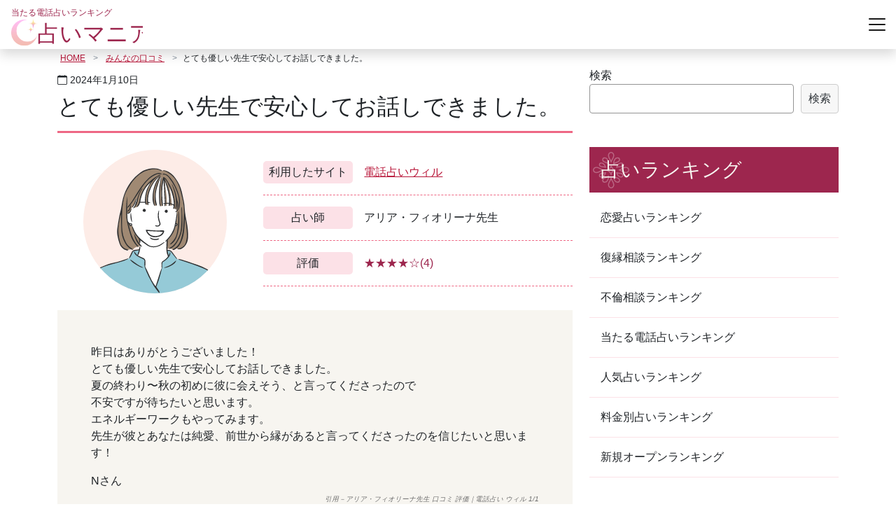

--- FILE ---
content_type: text/html; charset=UTF-8
request_url: https://mania-uranai.com/3955/
body_size: 24645
content:
<!doctype html>
<html lang="ja">
<head>
	<meta charset="UTF-8" />
	<meta name="viewport" content="width=device-width, initial-scale=1" />
	<meta name="format-detection" content="telephone=no" />
	<link rel="profile" href="https://gmpg.org/xfn/11" />

	
	<title>とても優しい先生で安心してお話しできました。 | 占いマニア</title>
<meta name='robots' content='max-image-preview:large' />
<meta name="description" content="昨日はありがとうございました！とても優しい先生で安心してお話しできました。夏の終わり〜秋の初めに彼に会えそう、と言ってくださったので不安ですが待ちたいと思います。エネルギーワークもやってみます。先生が彼とあなたは純愛、前世から縁があると言ってくださったのを信じ"><link rel='dns-prefetch' href='//s.w.org' />
<script>
window._wpemojiSettings = {"baseUrl":"https:\/\/s.w.org\/images\/core\/emoji\/14.0.0\/72x72\/","ext":".png","svgUrl":"https:\/\/s.w.org\/images\/core\/emoji\/14.0.0\/svg\/","svgExt":".svg","source":{"concatemoji":"https:\/\/mania-uranai.com\/wp-includes\/js\/wp-emoji-release.min.js?ver=6.0.1"}};
/*! This file is auto-generated */
!function(e,a,t){var n,r,o,i=a.createElement("canvas"),p=i.getContext&&i.getContext("2d");function s(e,t){var a=String.fromCharCode,e=(p.clearRect(0,0,i.width,i.height),p.fillText(a.apply(this,e),0,0),i.toDataURL());return p.clearRect(0,0,i.width,i.height),p.fillText(a.apply(this,t),0,0),e===i.toDataURL()}function c(e){var t=a.createElement("script");t.src=e,t.defer=t.type="text/javascript",a.getElementsByTagName("head")[0].appendChild(t)}for(o=Array("flag","emoji"),t.supports={everything:!0,everythingExceptFlag:!0},r=0;r<o.length;r++)t.supports[o[r]]=function(e){if(!p||!p.fillText)return!1;switch(p.textBaseline="top",p.font="600 32px Arial",e){case"flag":return s([127987,65039,8205,9895,65039],[127987,65039,8203,9895,65039])?!1:!s([55356,56826,55356,56819],[55356,56826,8203,55356,56819])&&!s([55356,57332,56128,56423,56128,56418,56128,56421,56128,56430,56128,56423,56128,56447],[55356,57332,8203,56128,56423,8203,56128,56418,8203,56128,56421,8203,56128,56430,8203,56128,56423,8203,56128,56447]);case"emoji":return!s([129777,127995,8205,129778,127999],[129777,127995,8203,129778,127999])}return!1}(o[r]),t.supports.everything=t.supports.everything&&t.supports[o[r]],"flag"!==o[r]&&(t.supports.everythingExceptFlag=t.supports.everythingExceptFlag&&t.supports[o[r]]);t.supports.everythingExceptFlag=t.supports.everythingExceptFlag&&!t.supports.flag,t.DOMReady=!1,t.readyCallback=function(){t.DOMReady=!0},t.supports.everything||(n=function(){t.readyCallback()},a.addEventListener?(a.addEventListener("DOMContentLoaded",n,!1),e.addEventListener("load",n,!1)):(e.attachEvent("onload",n),a.attachEvent("onreadystatechange",function(){"complete"===a.readyState&&t.readyCallback()})),(e=t.source||{}).concatemoji?c(e.concatemoji):e.wpemoji&&e.twemoji&&(c(e.twemoji),c(e.wpemoji)))}(window,document,window._wpemojiSettings);
</script>
<style>
img.wp-smiley,
img.emoji {
	display: inline !important;
	border: none !important;
	box-shadow: none !important;
	height: 1em !important;
	width: 1em !important;
	margin: 0 0.07em !important;
	vertical-align: -0.1em !important;
	background: none !important;
	padding: 0 !important;
}
</style>
	<link rel='stylesheet' id='wp-block-library-css'  href='https://mania-uranai.com/wp-includes/css/dist/block-library/style.min.css?ver=6.0.1' type='text/css' media='all' />
<link rel='stylesheet' id='ni-gutenberg-style-css'  href='https://mania-uranai.com/wp-content/themes/netimpress/css/ni-gutenberg-style.css?ver=1.0.0' type='text/css' media='all' />
<style id='global-styles-inline-css' type='text/css'>
body{--wp--preset--color--black: #000000;--wp--preset--color--cyan-bluish-gray: #abb8c3;--wp--preset--color--white: #ffffff;--wp--preset--color--pale-pink: #f78da7;--wp--preset--color--vivid-red: #cf2e2e;--wp--preset--color--luminous-vivid-orange: #ff6900;--wp--preset--color--luminous-vivid-amber: #fcb900;--wp--preset--color--light-green-cyan: #7bdcb5;--wp--preset--color--vivid-green-cyan: #00d084;--wp--preset--color--pale-cyan-blue: #8ed1fc;--wp--preset--color--vivid-cyan-blue: #0693e3;--wp--preset--color--vivid-purple: #9b51e0;--wp--preset--gradient--vivid-cyan-blue-to-vivid-purple: linear-gradient(135deg,rgba(6,147,227,1) 0%,rgb(155,81,224) 100%);--wp--preset--gradient--light-green-cyan-to-vivid-green-cyan: linear-gradient(135deg,rgb(122,220,180) 0%,rgb(0,208,130) 100%);--wp--preset--gradient--luminous-vivid-amber-to-luminous-vivid-orange: linear-gradient(135deg,rgba(252,185,0,1) 0%,rgba(255,105,0,1) 100%);--wp--preset--gradient--luminous-vivid-orange-to-vivid-red: linear-gradient(135deg,rgba(255,105,0,1) 0%,rgb(207,46,46) 100%);--wp--preset--gradient--very-light-gray-to-cyan-bluish-gray: linear-gradient(135deg,rgb(238,238,238) 0%,rgb(169,184,195) 100%);--wp--preset--gradient--cool-to-warm-spectrum: linear-gradient(135deg,rgb(74,234,220) 0%,rgb(151,120,209) 20%,rgb(207,42,186) 40%,rgb(238,44,130) 60%,rgb(251,105,98) 80%,rgb(254,248,76) 100%);--wp--preset--gradient--blush-light-purple: linear-gradient(135deg,rgb(255,206,236) 0%,rgb(152,150,240) 100%);--wp--preset--gradient--blush-bordeaux: linear-gradient(135deg,rgb(254,205,165) 0%,rgb(254,45,45) 50%,rgb(107,0,62) 100%);--wp--preset--gradient--luminous-dusk: linear-gradient(135deg,rgb(255,203,112) 0%,rgb(199,81,192) 50%,rgb(65,88,208) 100%);--wp--preset--gradient--pale-ocean: linear-gradient(135deg,rgb(255,245,203) 0%,rgb(182,227,212) 50%,rgb(51,167,181) 100%);--wp--preset--gradient--electric-grass: linear-gradient(135deg,rgb(202,248,128) 0%,rgb(113,206,126) 100%);--wp--preset--gradient--midnight: linear-gradient(135deg,rgb(2,3,129) 0%,rgb(40,116,252) 100%);--wp--preset--duotone--dark-grayscale: url('#wp-duotone-dark-grayscale');--wp--preset--duotone--grayscale: url('#wp-duotone-grayscale');--wp--preset--duotone--purple-yellow: url('#wp-duotone-purple-yellow');--wp--preset--duotone--blue-red: url('#wp-duotone-blue-red');--wp--preset--duotone--midnight: url('#wp-duotone-midnight');--wp--preset--duotone--magenta-yellow: url('#wp-duotone-magenta-yellow');--wp--preset--duotone--purple-green: url('#wp-duotone-purple-green');--wp--preset--duotone--blue-orange: url('#wp-duotone-blue-orange');--wp--preset--font-size--small: 13px;--wp--preset--font-size--medium: 20px;--wp--preset--font-size--large: 36px;--wp--preset--font-size--x-large: 42px;}.has-black-color{color: var(--wp--preset--color--black) !important;}.has-cyan-bluish-gray-color{color: var(--wp--preset--color--cyan-bluish-gray) !important;}.has-white-color{color: var(--wp--preset--color--white) !important;}.has-pale-pink-color{color: var(--wp--preset--color--pale-pink) !important;}.has-vivid-red-color{color: var(--wp--preset--color--vivid-red) !important;}.has-luminous-vivid-orange-color{color: var(--wp--preset--color--luminous-vivid-orange) !important;}.has-luminous-vivid-amber-color{color: var(--wp--preset--color--luminous-vivid-amber) !important;}.has-light-green-cyan-color{color: var(--wp--preset--color--light-green-cyan) !important;}.has-vivid-green-cyan-color{color: var(--wp--preset--color--vivid-green-cyan) !important;}.has-pale-cyan-blue-color{color: var(--wp--preset--color--pale-cyan-blue) !important;}.has-vivid-cyan-blue-color{color: var(--wp--preset--color--vivid-cyan-blue) !important;}.has-vivid-purple-color{color: var(--wp--preset--color--vivid-purple) !important;}.has-black-background-color{background-color: var(--wp--preset--color--black) !important;}.has-cyan-bluish-gray-background-color{background-color: var(--wp--preset--color--cyan-bluish-gray) !important;}.has-white-background-color{background-color: var(--wp--preset--color--white) !important;}.has-pale-pink-background-color{background-color: var(--wp--preset--color--pale-pink) !important;}.has-vivid-red-background-color{background-color: var(--wp--preset--color--vivid-red) !important;}.has-luminous-vivid-orange-background-color{background-color: var(--wp--preset--color--luminous-vivid-orange) !important;}.has-luminous-vivid-amber-background-color{background-color: var(--wp--preset--color--luminous-vivid-amber) !important;}.has-light-green-cyan-background-color{background-color: var(--wp--preset--color--light-green-cyan) !important;}.has-vivid-green-cyan-background-color{background-color: var(--wp--preset--color--vivid-green-cyan) !important;}.has-pale-cyan-blue-background-color{background-color: var(--wp--preset--color--pale-cyan-blue) !important;}.has-vivid-cyan-blue-background-color{background-color: var(--wp--preset--color--vivid-cyan-blue) !important;}.has-vivid-purple-background-color{background-color: var(--wp--preset--color--vivid-purple) !important;}.has-black-border-color{border-color: var(--wp--preset--color--black) !important;}.has-cyan-bluish-gray-border-color{border-color: var(--wp--preset--color--cyan-bluish-gray) !important;}.has-white-border-color{border-color: var(--wp--preset--color--white) !important;}.has-pale-pink-border-color{border-color: var(--wp--preset--color--pale-pink) !important;}.has-vivid-red-border-color{border-color: var(--wp--preset--color--vivid-red) !important;}.has-luminous-vivid-orange-border-color{border-color: var(--wp--preset--color--luminous-vivid-orange) !important;}.has-luminous-vivid-amber-border-color{border-color: var(--wp--preset--color--luminous-vivid-amber) !important;}.has-light-green-cyan-border-color{border-color: var(--wp--preset--color--light-green-cyan) !important;}.has-vivid-green-cyan-border-color{border-color: var(--wp--preset--color--vivid-green-cyan) !important;}.has-pale-cyan-blue-border-color{border-color: var(--wp--preset--color--pale-cyan-blue) !important;}.has-vivid-cyan-blue-border-color{border-color: var(--wp--preset--color--vivid-cyan-blue) !important;}.has-vivid-purple-border-color{border-color: var(--wp--preset--color--vivid-purple) !important;}.has-vivid-cyan-blue-to-vivid-purple-gradient-background{background: var(--wp--preset--gradient--vivid-cyan-blue-to-vivid-purple) !important;}.has-light-green-cyan-to-vivid-green-cyan-gradient-background{background: var(--wp--preset--gradient--light-green-cyan-to-vivid-green-cyan) !important;}.has-luminous-vivid-amber-to-luminous-vivid-orange-gradient-background{background: var(--wp--preset--gradient--luminous-vivid-amber-to-luminous-vivid-orange) !important;}.has-luminous-vivid-orange-to-vivid-red-gradient-background{background: var(--wp--preset--gradient--luminous-vivid-orange-to-vivid-red) !important;}.has-very-light-gray-to-cyan-bluish-gray-gradient-background{background: var(--wp--preset--gradient--very-light-gray-to-cyan-bluish-gray) !important;}.has-cool-to-warm-spectrum-gradient-background{background: var(--wp--preset--gradient--cool-to-warm-spectrum) !important;}.has-blush-light-purple-gradient-background{background: var(--wp--preset--gradient--blush-light-purple) !important;}.has-blush-bordeaux-gradient-background{background: var(--wp--preset--gradient--blush-bordeaux) !important;}.has-luminous-dusk-gradient-background{background: var(--wp--preset--gradient--luminous-dusk) !important;}.has-pale-ocean-gradient-background{background: var(--wp--preset--gradient--pale-ocean) !important;}.has-electric-grass-gradient-background{background: var(--wp--preset--gradient--electric-grass) !important;}.has-midnight-gradient-background{background: var(--wp--preset--gradient--midnight) !important;}.has-small-font-size{font-size: var(--wp--preset--font-size--small) !important;}.has-medium-font-size{font-size: var(--wp--preset--font-size--medium) !important;}.has-large-font-size{font-size: var(--wp--preset--font-size--large) !important;}.has-x-large-font-size{font-size: var(--wp--preset--font-size--x-large) !important;}
</style>
<link rel='stylesheet' id='swpm.common-css'  href='https://mania-uranai.com/wp-content/plugins/simple-membership/css/swpm.common.css?ver=4.3.3' type='text/css' media='all' />
<link rel='stylesheet' id='toc-screen-css'  href='https://mania-uranai.com/wp-content/plugins/table-of-contents-plus/screen.min.css?ver=2106' type='text/css' media='all' />
<link rel='stylesheet' id='widgetopts-styles-css'  href='https://mania-uranai.com/wp-content/plugins/widget-options/assets/css/widget-options.css' type='text/css' media='all' />
<link rel='stylesheet' id='netimpress-style-css'  href='https://mania-uranai.com/wp-content/themes/netimpress/style.css?ver=1.0.0' type='text/css' media='all' />
<link rel='stylesheet' id='netimpress-base-css'  href='https://mania-uranai.com/wp-content/themes/netimpress/css/ni-base.css?ver=6.0.1' type='text/css' media='all' />
<link rel='stylesheet' id='netimpress-block-css'  href='https://mania-uranai.com/wp-content/themes/netimpress/css/ni-block.css?ver=6.0.1' type='text/css' media='all' />
<link rel='stylesheet' id='netimpress-custom-css'  href='https://mania-uranai.com/wp-content/themes/netimpress/css/single-works.css?ver=6.0.1' type='text/css' media='all' />
<script src='https://mania-uranai.com/wp-includes/js/jquery/jquery.min.js?ver=3.6.0' id='jquery-core-js'></script>
<script src='https://mania-uranai.com/wp-includes/js/jquery/jquery-migrate.min.js?ver=3.3.2' id='jquery-migrate-js'></script>
<link rel="https://api.w.org/" href="https://mania-uranai.com/wp-json/" /><link rel="alternate" type="application/json" href="https://mania-uranai.com/wp-json/wp/v2/posts/3955" /><link rel="canonical" href="https://mania-uranai.com/3955/" />
<link rel="alternate" type="application/json+oembed" href="https://mania-uranai.com/wp-json/oembed/1.0/embed?url=https%3A%2F%2Fmania-uranai.com%2F3955%2F" />
<link rel="alternate" type="text/xml+oembed" href="https://mania-uranai.com/wp-json/oembed/1.0/embed?url=https%3A%2F%2Fmania-uranai.com%2F3955%2F&#038;format=xml" />
<style type="text/css">div#toc_container {background: #f9f9f9;border: 1px solid #aaaaaa;width: 100%;}div#toc_container ul li {font-size: 16px;}</style><link rel="pingback" href="https://mania-uranai.com/xmlrpc.php"><style>.wp-block-gallery.is-cropped .blocks-gallery-item picture{height:100%;width:100%;}</style><link rel="icon" href="https://mania-uranai.com/wp-content/uploads/2023/03/cropped-icon-32x32.jpg" sizes="32x32" />
<link rel="icon" href="https://mania-uranai.com/wp-content/uploads/2023/03/cropped-icon-192x192.jpg" sizes="192x192" />
<link rel="apple-touch-icon" href="https://mania-uranai.com/wp-content/uploads/2023/03/cropped-icon-180x180.jpg" />
<meta name="msapplication-TileImage" content="https://mania-uranai.com/wp-content/uploads/2023/03/cropped-icon-270x270.jpg" />
	<script>
(function () {
var acclog_cgi_url = '/cgi/acc/acclog.cgi';
create_beacon();
function create_beacon() {
	var img = document.createElement("img");
	img.src = acclog_cgi_url + "?referrer=" + document.referrer + "&width=" + screen.width + "&height=" + screen.height + "&color=" + screen.colorDepth + "&epoch=" + new Date().getTime();
}
})();
</script>

<!-- Google tag (gtag.js) -->
<script async src="https://www.googletagmanager.com/gtag/js?id=G-2QRLKJKJ6X"></script>
<script>
  window.dataLayer = window.dataLayer || [];
  function gtag(){dataLayer.push(arguments);}
  gtag('js', new Date());

  gtag('config', 'G-2QRLKJKJ6X');
</script>

<!-- Google tag (gtag.js) -->
<script async src="https://www.googletagmanager.com/gtag/js?id=G-BK438VMJ6B"></script> <script> window.dataLayer = window.dataLayer || []; function gtag(){dataLayer.push(arguments);} gtag('js', new Date()); gtag('config', 'G-BK438VMJ6B'); </script>	
	
</head>

<body class="post-template-default single single-post postid-3955 single-format-standard">
<svg xmlns="http://www.w3.org/2000/svg" viewBox="0 0 0 0" width="0" height="0" focusable="false" role="none" style="visibility: hidden; position: absolute; left: -9999px; overflow: hidden;" ><defs><filter id="wp-duotone-dark-grayscale"><feColorMatrix color-interpolation-filters="sRGB" type="matrix" values=" .299 .587 .114 0 0 .299 .587 .114 0 0 .299 .587 .114 0 0 .299 .587 .114 0 0 " /><feComponentTransfer color-interpolation-filters="sRGB" ><feFuncR type="table" tableValues="0 0.49803921568627" /><feFuncG type="table" tableValues="0 0.49803921568627" /><feFuncB type="table" tableValues="0 0.49803921568627" /><feFuncA type="table" tableValues="1 1" /></feComponentTransfer><feComposite in2="SourceGraphic" operator="in" /></filter></defs></svg><svg xmlns="http://www.w3.org/2000/svg" viewBox="0 0 0 0" width="0" height="0" focusable="false" role="none" style="visibility: hidden; position: absolute; left: -9999px; overflow: hidden;" ><defs><filter id="wp-duotone-grayscale"><feColorMatrix color-interpolation-filters="sRGB" type="matrix" values=" .299 .587 .114 0 0 .299 .587 .114 0 0 .299 .587 .114 0 0 .299 .587 .114 0 0 " /><feComponentTransfer color-interpolation-filters="sRGB" ><feFuncR type="table" tableValues="0 1" /><feFuncG type="table" tableValues="0 1" /><feFuncB type="table" tableValues="0 1" /><feFuncA type="table" tableValues="1 1" /></feComponentTransfer><feComposite in2="SourceGraphic" operator="in" /></filter></defs></svg><svg xmlns="http://www.w3.org/2000/svg" viewBox="0 0 0 0" width="0" height="0" focusable="false" role="none" style="visibility: hidden; position: absolute; left: -9999px; overflow: hidden;" ><defs><filter id="wp-duotone-purple-yellow"><feColorMatrix color-interpolation-filters="sRGB" type="matrix" values=" .299 .587 .114 0 0 .299 .587 .114 0 0 .299 .587 .114 0 0 .299 .587 .114 0 0 " /><feComponentTransfer color-interpolation-filters="sRGB" ><feFuncR type="table" tableValues="0.54901960784314 0.98823529411765" /><feFuncG type="table" tableValues="0 1" /><feFuncB type="table" tableValues="0.71764705882353 0.25490196078431" /><feFuncA type="table" tableValues="1 1" /></feComponentTransfer><feComposite in2="SourceGraphic" operator="in" /></filter></defs></svg><svg xmlns="http://www.w3.org/2000/svg" viewBox="0 0 0 0" width="0" height="0" focusable="false" role="none" style="visibility: hidden; position: absolute; left: -9999px; overflow: hidden;" ><defs><filter id="wp-duotone-blue-red"><feColorMatrix color-interpolation-filters="sRGB" type="matrix" values=" .299 .587 .114 0 0 .299 .587 .114 0 0 .299 .587 .114 0 0 .299 .587 .114 0 0 " /><feComponentTransfer color-interpolation-filters="sRGB" ><feFuncR type="table" tableValues="0 1" /><feFuncG type="table" tableValues="0 0.27843137254902" /><feFuncB type="table" tableValues="0.5921568627451 0.27843137254902" /><feFuncA type="table" tableValues="1 1" /></feComponentTransfer><feComposite in2="SourceGraphic" operator="in" /></filter></defs></svg><svg xmlns="http://www.w3.org/2000/svg" viewBox="0 0 0 0" width="0" height="0" focusable="false" role="none" style="visibility: hidden; position: absolute; left: -9999px; overflow: hidden;" ><defs><filter id="wp-duotone-midnight"><feColorMatrix color-interpolation-filters="sRGB" type="matrix" values=" .299 .587 .114 0 0 .299 .587 .114 0 0 .299 .587 .114 0 0 .299 .587 .114 0 0 " /><feComponentTransfer color-interpolation-filters="sRGB" ><feFuncR type="table" tableValues="0 0" /><feFuncG type="table" tableValues="0 0.64705882352941" /><feFuncB type="table" tableValues="0 1" /><feFuncA type="table" tableValues="1 1" /></feComponentTransfer><feComposite in2="SourceGraphic" operator="in" /></filter></defs></svg><svg xmlns="http://www.w3.org/2000/svg" viewBox="0 0 0 0" width="0" height="0" focusable="false" role="none" style="visibility: hidden; position: absolute; left: -9999px; overflow: hidden;" ><defs><filter id="wp-duotone-magenta-yellow"><feColorMatrix color-interpolation-filters="sRGB" type="matrix" values=" .299 .587 .114 0 0 .299 .587 .114 0 0 .299 .587 .114 0 0 .299 .587 .114 0 0 " /><feComponentTransfer color-interpolation-filters="sRGB" ><feFuncR type="table" tableValues="0.78039215686275 1" /><feFuncG type="table" tableValues="0 0.94901960784314" /><feFuncB type="table" tableValues="0.35294117647059 0.47058823529412" /><feFuncA type="table" tableValues="1 1" /></feComponentTransfer><feComposite in2="SourceGraphic" operator="in" /></filter></defs></svg><svg xmlns="http://www.w3.org/2000/svg" viewBox="0 0 0 0" width="0" height="0" focusable="false" role="none" style="visibility: hidden; position: absolute; left: -9999px; overflow: hidden;" ><defs><filter id="wp-duotone-purple-green"><feColorMatrix color-interpolation-filters="sRGB" type="matrix" values=" .299 .587 .114 0 0 .299 .587 .114 0 0 .299 .587 .114 0 0 .299 .587 .114 0 0 " /><feComponentTransfer color-interpolation-filters="sRGB" ><feFuncR type="table" tableValues="0.65098039215686 0.40392156862745" /><feFuncG type="table" tableValues="0 1" /><feFuncB type="table" tableValues="0.44705882352941 0.4" /><feFuncA type="table" tableValues="1 1" /></feComponentTransfer><feComposite in2="SourceGraphic" operator="in" /></filter></defs></svg><svg xmlns="http://www.w3.org/2000/svg" viewBox="0 0 0 0" width="0" height="0" focusable="false" role="none" style="visibility: hidden; position: absolute; left: -9999px; overflow: hidden;" ><defs><filter id="wp-duotone-blue-orange"><feColorMatrix color-interpolation-filters="sRGB" type="matrix" values=" .299 .587 .114 0 0 .299 .587 .114 0 0 .299 .587 .114 0 0 .299 .587 .114 0 0 " /><feComponentTransfer color-interpolation-filters="sRGB" ><feFuncR type="table" tableValues="0.098039215686275 1" /><feFuncG type="table" tableValues="0 0.66274509803922" /><feFuncB type="table" tableValues="0.84705882352941 0.41960784313725" /><feFuncA type="table" tableValues="1 1" /></feComponentTransfer><feComposite in2="SourceGraphic" operator="in" /></filter></defs></svg><div id="page" class="site">
	<a class="skip-link screen-reader-text" href="#primary">コンテンツへスキップ</a>

	<header id="masthead" class="site-header bg-white d-xxl-flex flex-column-reverse sticky-top">
		
		<nav id="site-navigation" class="py-0 main-navigation navbar navbar-expand-xxl navbar-light bg-white sticky-top shadow">
			<div class="container-fluid px-0">
				<div class="navbar-brand">
																	<p class="site-description">当たる電話占いランキング</p>
						<div class="site-title"><a href="https://mania-uranai.com/" rel="home"><img width="188" height="40" src="https://mania-uranai.com/wp-content/themes/netimpress/images/logo.svg" alt="電話占い 占いマニア" /></a></div>
									</div>
				<button class="navbar-toggler" type="button" data-bs-toggle="collapse" data-bs-target="#navbarNav" aria-controls="navbarNav" aria-expanded="false" aria-label="Toggle navigation">
					<span class="navbar-toggler-icon"></span>
				</button>
				<div id="navbarNav" class="collapse navbar-collapse"><ul id="primary-menu" class="navbar-nav ms-auto"><li id="menu-item-545" class="menu-item-has-children dropdown"><span class="nav-link dropdown-toggle" role="button" data-bs-toggle="dropdown" aria-expanded="false">占いランキング</span>
<ul class="sub-menu dropdown-menu">
	<li id="menu-item-705"><a href="https://mania-uranai.com/renai/" class="nav-link">恋愛占いランキング</a></li>
	<li id="menu-item-1230"><a href="https://mania-uranai.com/fukuen/" class="nav-link">復縁相談ランキング</a></li>
	<li id="menu-item-1229"><a href="https://mania-uranai.com/furin/" class="nav-link">不倫相談ランキング</a></li>
	<li id="menu-item-1228"><a href="https://mania-uranai.com/ataru/" class="nav-link">当たる電話占いランキング</a></li>
	<li id="menu-item-1227"><a href="https://mania-uranai.com/ninki/" class="nav-link">人気占いランキング</a></li>
	<li id="menu-item-1226"><a href="https://mania-uranai.com/ryokin/" class="nav-link">料金別占いランキング</a></li>
	<li id="menu-item-2903"><a href="https://mania-uranai.com/open/" class="nav-link">新規オープンランキング</a></li>
</ul>
</li>
<li id="menu-item-810" class="menu-item-has-children dropdown"><span class="nav-link dropdown-toggle" role="button" data-bs-toggle="dropdown" aria-expanded="false">掲載サイト紹介</span>
<ul class="sub-menu dropdown-menu">
	<li id="menu-item-1200"><a href="https://mania-uranai.com/wish/" class="nav-link">電話占いwish</a></li>
	<li id="menu-item-1201"><a href="https://mania-uranai.com/purely/" class="nav-link">電話占いピュアリ</a></li>
	<li id="menu-item-1202"><a href="https://mania-uranai.com/will/" class="nav-link">電話占いウィル</a></li>
	<li id="menu-item-1203"><a href="https://mania-uranai.com/charis/" class="nav-link">電話占いカリス</a></li>
	<li id="menu-item-1204"><a href="https://mania-uranai.com/linoa/" class="nav-link">電話占いリノア</a></li>
	<li id="menu-item-1205"><a href="https://mania-uranai.com/satori/" class="nav-link">SATORI電話占い</a></li>
	<li id="menu-item-1206"><a href="https://mania-uranai.com/destiny/" class="nav-link">電話占いデスティニー</a></li>
	<li id="menu-item-1207"><a href="https://mania-uranai.com/niikee/" class="nav-link">電話占いニーケ</a></li>
	<li id="menu-item-1208"><a href="https://mania-uranai.com/klotho/" class="nav-link">電話占いクロト</a></li>
	<li id="menu-item-1209"><a href="https://mania-uranai.com/excite/" class="nav-link">エキサイト電話占い</a></li>
	<li id="menu-item-1210"><a href="https://mania-uranai.com/cherir/" class="nav-link">電話占いシェリール</a></li>
	<li id="menu-item-2908"><a href="https://mania-uranai.com/meikanplus/" class="nav-link">電話占い師名鑑プラス</a></li>
	<li id="menu-item-2907"><a href="https://mania-uranai.com/atlantis/" class="nav-link">電話占いアトランティス</a></li>
	<li id="menu-item-2904"><a href="https://mania-uranai.com/kizuna/" class="nav-link">電話占い絆</a></li>
	<li id="menu-item-4153"><a href="https://mania-uranai.com/feel/" class="nav-link">電話占いフィール</a></li>
	<li id="menu-item-4152"><a href="https://mania-uranai.com/vernis/" class="nav-link">電話占いヴェルニ</a></li>
	<li id="menu-item-4297"><a href="https://mania-uranai.com/cielo/" class="nav-link">電話占いシエロ</a></li>
	<li id="menu-item-4296"><a href="https://mania-uranai.com/spica/" class="nav-link">電話占いスピカ</a></li>
	<li id="menu-item-4429"><a href="https://mania-uranai.com/mahina/" class="nav-link">電話占いマヒナ</a></li>
	<li id="menu-item-5470"><a href="https://mania-uranai.com/lucia/" class="nav-link">電話占いルチア</a></li>
	<li id="menu-item-6475"><a href="https://mania-uranai.com/raysee/" class="nav-link">RAYSEE</a></li>
	<li id="menu-item-6573"><a href="https://mania-uranai.com/robamimi/" class="nav-link">電話占いロバミミ</a></li>
	<li id="menu-item-6618"><a href="https://mania-uranai.com/sela/" class="nav-link">電話占いセラ</a></li>
	<li id="menu-item-6678"><a href="https://mania-uranai.com/inspi/" class="nav-link">電話占いインスピ</a></li>
	<li id="menu-item-6679"><a href="https://mania-uranai.com/pixy/" class="nav-link">電話占いピクシィ</a></li>
</ul>
</li>
<li id="menu-item-546"><a href="https://mania-uranai.com/category/divination/" class="nav-link">占術の紹介</a></li>
<li id="menu-item-593"><a href="https://mania-uranai.com/category/fortune-teller/" class="nav-link">占い師紹介</a></li>
<li id="menu-item-547" class="current-menu-parent"><a href="https://mania-uranai.com/category/works/" class="nav-link">みんなの口コミ</a></li>
<li id="menu-item-5400" class="menu-item-has-children dropdown"><span class="nav-link dropdown-toggle" role="button" data-bs-toggle="dropdown" aria-expanded="false">コラム</span>
<ul class="sub-menu dropdown-menu">
	<li id="menu-item-5402"><a href="https://mania-uranai.com/category/column/" class="nav-link">編集長ブログ</a></li>
	<li id="menu-item-6160"><a href="https://mania-uranai.com/category/fortune-column/" class="nav-link">電話占いコラム</a></li>
	<li id="menu-item-5401"><a href="https://mania-uranai.com/renai-column/" class="nav-link">恋愛相談なら電話占い！</a></li>
	<li id="menu-item-5493"><a href="https://mania-uranai.com/fukuen-column/" class="nav-link">電話占いで復縁相談！</a></li>
	<li id="menu-item-6174"><a href="https://mania-uranai.com/furin-column/" class="nav-link">不倫の相談は電話占い！</a></li>
</ul>
</li>
<li id="menu-item-4374"><a href="https://mania-uranai.com/login/" class="nav-link">ログイン</a></li>
</ul></div>				<!--<div class="site-branding d-flex flex-row justify-content-around justify-content-lg-end">
				<div class="align-self-stretch registration">
					<a class="link-light" href="https://mania-uranai.com/register/">
						<span><i class="i-registration"></i> 会員登録</span></a>
					</div>
					<div class="align-self-stretch login">
						<a class="link-light" href="https://mania-uranai.com/login/">
						<span><i class="i-login"></i> ログイン</span></a>
					</div>
				</div>-->
			</div>
		</nav><!-- #site-navigation -->

	</header><!-- #masthead -->

	
<div id="breadcrumb"><nav aria-label="パンくずリスト"><ol class="breadcrumb container-lg pt-1 mb-1 px-3">
			<li class="breadcrumb-item">
				<a href="https://mania-uranai.com/">HOME</a>
			</li>
		
			<li class="breadcrumb-item">
				<a href="https://mania-uranai.com/category/works/">みんなの口コミ</a>
			</li>
		<li class="breadcrumb-item">とても優しい先生で安心してお話しできました。</li></ol></nav></div>
	

<script type="application/ld+json">
{
  "@context": "http://schema.org",
  "@type": "BreadcrumbList",
  "itemListElement":
  [

    {
      "@type": "ListItem",
      "position": 1,
      "item":
      {
        "@id": "https://mania-uranai.com/",
        "name": "HOME"
      }
    },
    {
      "@type": "ListItem",
      "position": 2,
      "item":
      {
        "@id": "https://mania-uranai.com/category/works/",
        "name": "みんなの口コミ"
      }
    },
    {
      "@type": "ListItem",
      "position": 3,
      "item":
      {
        "@id": "https://mania-uranai.com/3955/",
        "name": "とても優しい先生で安心してお話しできました。"
      }
    }
  ]
}
</script><div class="container-lg">
<div class="row">
	<main id="primary" class="site-main col-lg">

		
<article id="post-3955" class="post-3955 post type-post status-publish format-standard has-post-thumbnail hentry category-works item_group1-will-t">
	<header class="entry-header mb-4">
			<div class="entry-meta my-2 small">
			<span class="posted-on"><time class="entry-date published updated" datetime="2024-01-10T13:17:00+09:00"><i class="bi bi-calendar" aria-hidden="true"></i> 2024年1月10日</time></span>		</div><!-- .entry-meta -->
		
	<h1 class="entry-title fs-2">とても優しい先生で安心してお話しできました。</h1>
	</header><!-- .entry-header -->

	
			<div class="post-thumbnail">
				<picture><source srcset="https://mania-uranai.com/wp-content/uploads/2023/05/iw-6.png.webp 205w, https://mania-uranai.com/wp-content/uploads/2023/05/iw-6-86x86.png.webp 86w, https://mania-uranai.com/wp-content/uploads/2023/05/iw-6-196x196.png.webp 196w" sizes='(max-width: 205px) 100vw, 205px' type='image/webp'><img width="205" height="205" src="https://mania-uranai.com/wp-content/uploads/2023/05/iw-6.png" class="img-fluid img-thumbnail mb-4 mx-auto d-block wp-post-image" alt="" loading="eager" srcset="https://mania-uranai.com/wp-content/uploads/2023/05/iw-6.png 205w, https://mania-uranai.com/wp-content/uploads/2023/05/iw-6-86x86.png 86w, https://mania-uranai.com/wp-content/uploads/2023/05/iw-6-196x196.png 196w" sizes="(max-width: 205px) 100vw, 205px" data-eio="p" /></picture>			</div><!-- .post-thumbnail -->

		
	<div class="entry-content">
		

<div class="clearfix">
    <dl class="offer-type">
      <div class="offer-type-wrap">
          <dt><span class="p-1 text-center">利用したサイト</span></dt>
          <dd class="mt-1"><a href="https://mania-uranai.com/will/">電話占いウィル</a></dd>
      </div>
      <div class="offer-type-wrap">
          <dt><span class="p-1 text-center">占い師</span></dt>
          <dd class="mt-1">アリア・フィオリーナ先生</dd>
      </div>
      
      <div class="offer-type-wrap">
        <dt><span class="p-1 text-center">評価</span></dt>
        <dd class="mt-1"><span class="text-secondary">★★★★☆(4)</span></dd>
      </div>    </dl>
</div>

<div class="p-3 p-lg-5 bg-light">
    
<p>昨日はありがとうございました！<br>とても優しい先生で安心してお話しできました。<br>夏の終わり〜秋の初めに彼に会えそう、と言ってくださったので<br>不安ですが待ちたいと思います。<br>エネルギーワークもやってみます。<br>先生が彼とあなたは純愛、前世から縁があると言ってくださったのを信じたいと思います！</p>
    <div>Nさん&nbsp;</div>
    
    <!-- 引用の表示 -->
          <div class="text-end fst-italic">
        <small>引用－アリア・フィオリーナ先生 口コミ 評価｜電話占い ウィル 1/1</small>
      </div>
    
</div>
<p class="text-center mt-5"><a class="btn" href="https://mania-uranai.com/will/">電話占いウィルの詳細を見る</a></p>
<div class="py-5">
<section id="post-3955-works" class="my-5">
    <h2 id="post-3955-works-heading" class="text-center">電話占いウィルの<br class="d-block d-sm-block d-md-none">口コミ一覧</h2>
    
      <ul class="list-unstyled row row-cols-1 row-cols-lg-2 g-4">
            
          <li>
            <div class="card p-3 h-100">
              <div class="row">
                <div class="col-3 g-1"><picture><source srcset="https://mania-uranai.com/wp-content/uploads/2023/04/iw-5.png.webp 205w, https://mania-uranai.com/wp-content/uploads/2023/04/iw-5-86x86.png.webp 86w, https://mania-uranai.com/wp-content/uploads/2023/04/iw-5-196x196.png.webp 196w" sizes='(max-width: 205px) 100vw, 205px' type='image/webp'><img width="205" height="205" src="https://mania-uranai.com/wp-content/uploads/2023/04/iw-5.png" class="card-img-top wp-post-image" alt="" loading="lazy" srcset="https://mania-uranai.com/wp-content/uploads/2023/04/iw-5.png 205w, https://mania-uranai.com/wp-content/uploads/2023/04/iw-5-86x86.png 86w, https://mania-uranai.com/wp-content/uploads/2023/04/iw-5-196x196.png 196w" sizes="(max-width: 205px) 100vw, 205px" data-eio="p" /></picture></div>
                <div class="col">
                  <span class="badge bg-secondary mb-2 me-2">電話占いウィル</span><br class="d-block d-sm-block d-md-none"><span class="small">七風アヤメ先生</span><br>
                  <a href="https://mania-uranai.com/7398/">相談内容に関してもまだ話していない相手の人となりを先生がお話くださったのでとても驚きました。</a>
                  <div class="ex mt-1 mt-md-2"><span class="text-secondary">★★★★★(5)</span></div>
                  <div class="ex mt-1 mt-md-2"><span class="small me-2">女性</span> <span class="small">2025年07月16日</span></div>
                </div>
              </div>
            </div>
          </li>

          <li>
            <div class="card p-3 h-100">
              <div class="row">
                <div class="col-3 g-1"><picture><source srcset="https://mania-uranai.com/wp-content/uploads/2023/05/iw-6.png.webp 205w, https://mania-uranai.com/wp-content/uploads/2023/05/iw-6-86x86.png.webp 86w, https://mania-uranai.com/wp-content/uploads/2023/05/iw-6-196x196.png.webp 196w" sizes='(max-width: 205px) 100vw, 205px' type='image/webp'><img width="205" height="205" src="https://mania-uranai.com/wp-content/uploads/2023/05/iw-6.png" class="card-img-top wp-post-image" alt="" loading="lazy" srcset="https://mania-uranai.com/wp-content/uploads/2023/05/iw-6.png 205w, https://mania-uranai.com/wp-content/uploads/2023/05/iw-6-86x86.png 86w, https://mania-uranai.com/wp-content/uploads/2023/05/iw-6-196x196.png 196w" sizes="(max-width: 205px) 100vw, 205px" data-eio="p" /></picture></div>
                <div class="col">
                  <span class="badge bg-secondary mb-2 me-2">電話占いウィル</span><br class="d-block d-sm-block d-md-none"><span class="small">妙鈴法先生</span><br>
                  <a href="https://mania-uranai.com/7395/">先生のおかげで、リラックスして前向きに過ごせるようになりました。本当にありがとうございます。</a>
                  <div class="ex mt-1 mt-md-2"><span class="text-secondary">★★★★★(5)</span></div>
                  <div class="ex mt-1 mt-md-2"><span class="small me-2">女性</span> <span class="small">2025年07月15日</span></div>
                </div>
              </div>
            </div>
          </li>

          <li>
            <div class="card p-3 h-100">
              <div class="row">
                <div class="col-3 g-1"><picture><source srcset="https://mania-uranai.com/wp-content/uploads/2023/05/iw-4.png.webp 205w, https://mania-uranai.com/wp-content/uploads/2023/05/iw-4-86x86.png.webp 86w, https://mania-uranai.com/wp-content/uploads/2023/05/iw-4-196x196.png.webp 196w" sizes='(max-width: 205px) 100vw, 205px' type='image/webp'><img width="205" height="205" src="https://mania-uranai.com/wp-content/uploads/2023/05/iw-4.png" class="card-img-top wp-post-image" alt="" loading="lazy" srcset="https://mania-uranai.com/wp-content/uploads/2023/05/iw-4.png 205w, https://mania-uranai.com/wp-content/uploads/2023/05/iw-4-86x86.png 86w, https://mania-uranai.com/wp-content/uploads/2023/05/iw-4-196x196.png 196w" sizes="(max-width: 205px) 100vw, 205px" data-eio="p" /></picture></div>
                <div class="col">
                  <span class="badge bg-secondary mb-2 me-2">電話占いウィル</span><br class="d-block d-sm-block d-md-none"><span class="small">大丈先生</span><br>
                  <a href="https://mania-uranai.com/7392/">仲直りLINEのタイミングや内容もアドバイスいただいた通りに送ったらバッチリでした。しかも、いつもより長い時間会えたし、仲良く過ごせて嬉しかったです。</a>
                  <div class="ex mt-1 mt-md-2"><span class="text-secondary">★★★★★(5)</span></div>
                  <div class="ex mt-1 mt-md-2"><span class="small me-2">女性</span> <span class="small">2025年07月14日</span></div>
                </div>
              </div>
            </div>
          </li>

          <li>
            <div class="card p-3 h-100">
              <div class="row">
                <div class="col-3 g-1"><picture><source srcset="https://mania-uranai.com/wp-content/uploads/2023/04/im-3.png.webp 205w, https://mania-uranai.com/wp-content/uploads/2023/04/im-3-86x86.png.webp 86w, https://mania-uranai.com/wp-content/uploads/2023/04/im-3-196x196.png.webp 196w" sizes='(max-width: 205px) 100vw, 205px' type='image/webp'><img width="205" height="205" src="https://mania-uranai.com/wp-content/uploads/2023/04/im-3.png" class="card-img-top wp-post-image" alt="" loading="lazy" srcset="https://mania-uranai.com/wp-content/uploads/2023/04/im-3.png 205w, https://mania-uranai.com/wp-content/uploads/2023/04/im-3-86x86.png 86w, https://mania-uranai.com/wp-content/uploads/2023/04/im-3-196x196.png 196w" sizes="(max-width: 205px) 100vw, 205px" data-eio="p" /></picture></div>
                <div class="col">
                  <span class="badge bg-secondary mb-2 me-2">電話占いウィル</span><br class="d-block d-sm-block d-md-none"><span class="small">鷹槻ヘレネ先生</span><br>
                  <a href="https://mania-uranai.com/6865/">先生との電話が終わると、つい先程まで感じていたモヤモヤが、ほんと急に晴れました。なぜ、そんなにしんどく感じていたのかな？と不思議になるくらいにです。</a>
                  <div class="ex mt-1 mt-md-2"><span class="text-secondary">★★★★★(5)</span></div>
                  <div class="ex mt-1 mt-md-2"><span class="small me-2"></span> <span class="small">2025年04月06日</span></div>
                </div>
              </div>
            </div>
          </li>

          <li>
            <div class="card p-3 h-100">
              <div class="row">
                <div class="col-3 g-1"><picture><source srcset="https://mania-uranai.com/wp-content/uploads/2023/04/iw-5.png.webp 205w, https://mania-uranai.com/wp-content/uploads/2023/04/iw-5-86x86.png.webp 86w, https://mania-uranai.com/wp-content/uploads/2023/04/iw-5-196x196.png.webp 196w" sizes='(max-width: 205px) 100vw, 205px' type='image/webp'><img width="205" height="205" src="https://mania-uranai.com/wp-content/uploads/2023/04/iw-5.png" class="card-img-top wp-post-image" alt="" loading="lazy" srcset="https://mania-uranai.com/wp-content/uploads/2023/04/iw-5.png 205w, https://mania-uranai.com/wp-content/uploads/2023/04/iw-5-86x86.png 86w, https://mania-uranai.com/wp-content/uploads/2023/04/iw-5-196x196.png 196w" sizes="(max-width: 205px) 100vw, 205px" data-eio="p" /></picture></div>
                <div class="col">
                  <span class="badge bg-secondary mb-2 me-2">電話占いウィル</span><br class="d-block d-sm-block d-md-none"><span class="small">神音陽花先生</span><br>
                  <a href="https://mania-uranai.com/6862/">短い時間でしたが、サクサクとびっくりする速さでみてくれました。凄く単純なことでしたが、他の誰も気がつかない事を見落とさない先生なんだなと思いました。</a>
                  <div class="ex mt-1 mt-md-2"><span class="text-secondary">★★★★★(5)</span></div>
                  <div class="ex mt-1 mt-md-2"><span class="small me-2">女性</span> <span class="small">2025年04月04日</span></div>
                </div>
              </div>
            </div>
          </li>

          <li>
            <div class="card p-3 h-100">
              <div class="row">
                <div class="col-3 g-1"><picture><source srcset="https://mania-uranai.com/wp-content/uploads/2023/05/iw-1.png.webp 205w, https://mania-uranai.com/wp-content/uploads/2023/05/iw-1-86x86.png.webp 86w, https://mania-uranai.com/wp-content/uploads/2023/05/iw-1-196x196.png.webp 196w" sizes='(max-width: 205px) 100vw, 205px' type='image/webp'><img width="205" height="205" src="https://mania-uranai.com/wp-content/uploads/2023/05/iw-1.png" class="card-img-top wp-post-image" alt="" loading="lazy" srcset="https://mania-uranai.com/wp-content/uploads/2023/05/iw-1.png 205w, https://mania-uranai.com/wp-content/uploads/2023/05/iw-1-86x86.png 86w, https://mania-uranai.com/wp-content/uploads/2023/05/iw-1-196x196.png 196w" sizes="(max-width: 205px) 100vw, 205px" data-eio="p" /></picture></div>
                <div class="col">
                  <span class="badge bg-secondary mb-2 me-2">電話占いウィル</span><br class="d-block d-sm-block d-md-none"><span class="small">大丈先生</span><br>
                  <a href="https://mania-uranai.com/6859/">先生の鑑定通り、ピッタリ今日、LINEが来ました。行きたい場所、リクエストされました。一緒に居られる、嬉しすぎます！！</a>
                  <div class="ex mt-1 mt-md-2"><span class="text-secondary">★★★★★(5)</span></div>
                  <div class="ex mt-1 mt-md-2"><span class="small me-2">女性</span> <span class="small">2025年04月02日</span></div>
                </div>
              </div>
            </div>
          </li>

          <li>
            <div class="card p-3 h-100">
              <div class="row">
                <div class="col-3 g-1"><picture><source srcset="https://mania-uranai.com/wp-content/uploads/2023/04/iw-5.png.webp 205w, https://mania-uranai.com/wp-content/uploads/2023/04/iw-5-86x86.png.webp 86w, https://mania-uranai.com/wp-content/uploads/2023/04/iw-5-196x196.png.webp 196w" sizes='(max-width: 205px) 100vw, 205px' type='image/webp'><img width="205" height="205" src="https://mania-uranai.com/wp-content/uploads/2023/04/iw-5.png" class="card-img-top wp-post-image" alt="" loading="lazy" srcset="https://mania-uranai.com/wp-content/uploads/2023/04/iw-5.png 205w, https://mania-uranai.com/wp-content/uploads/2023/04/iw-5-86x86.png 86w, https://mania-uranai.com/wp-content/uploads/2023/04/iw-5-196x196.png 196w" sizes="(max-width: 205px) 100vw, 205px" data-eio="p" /></picture></div>
                <div class="col">
                  <span class="badge bg-secondary mb-2 me-2">電話占いウィル</span><br class="d-block d-sm-block d-md-none"><span class="small">中野あかり先生</span><br>
                  <a href="https://mania-uranai.com/6771/">先生は鑑定師さん枠を通り越して、友達感覚で何でも話せます。先生の温かさに感謝です。どんな話も真剣に聞いてくださり、きちんとアドバイスくださり、ありがたいです。</a>
                  <div class="ex mt-1 mt-md-2"><span class="text-secondary">★★★★★(5)</span></div>
                  <div class="ex mt-1 mt-md-2"><span class="small me-2">女性</span> <span class="small">2025年02月26日</span></div>
                </div>
              </div>
            </div>
          </li>

          <li>
            <div class="card p-3 h-100">
              <div class="row">
                <div class="col-3 g-1"><picture><source srcset="https://mania-uranai.com/wp-content/uploads/2023/05/iw-1.png.webp 205w, https://mania-uranai.com/wp-content/uploads/2023/05/iw-1-86x86.png.webp 86w, https://mania-uranai.com/wp-content/uploads/2023/05/iw-1-196x196.png.webp 196w" sizes='(max-width: 205px) 100vw, 205px' type='image/webp'><img width="205" height="205" src="https://mania-uranai.com/wp-content/uploads/2023/05/iw-1.png" class="card-img-top wp-post-image" alt="" loading="lazy" srcset="https://mania-uranai.com/wp-content/uploads/2023/05/iw-1.png 205w, https://mania-uranai.com/wp-content/uploads/2023/05/iw-1-86x86.png 86w, https://mania-uranai.com/wp-content/uploads/2023/05/iw-1-196x196.png 196w" sizes="(max-width: 205px) 100vw, 205px" data-eio="p" /></picture></div>
                <div class="col">
                  <span class="badge bg-secondary mb-2 me-2">電話占いウィル</span><br class="d-block d-sm-block d-md-none"><span class="small">ナーシャ先生</span><br>
                  <a href="https://mania-uranai.com/6768/">3度目の鑑定ありがとうございました！先生の鑑定は全くブレないのでとても信頼できます！！</a>
                  <div class="ex mt-1 mt-md-2"><span class="text-secondary">★★★★★(5)</span></div>
                  <div class="ex mt-1 mt-md-2"><span class="small me-2">女性</span> <span class="small">2025年02月25日</span></div>
                </div>
              </div>
            </div>
          </li>

      </ul>
    <p class="text-center mt-5"><a class="btn" href="https://mania-uranai.com/category/works/">みんなの口コミを見る</a></p>
</section>
</div>
<div id="post-3955-short-ranking-column" class="pb-5">
				<h2 id="post-3955-short-ranking-column-heading" class="text-center">当たる電話占いランキング</h2>
				<p class="text-center ">口コミで本当に当たると評判の電話占いサイトを<br class="d-inline d-md-none">ランキング形式でご紹介します。</p>
				<div class="my-5">
					<div class="row row-cols-1 row-cols-md-2 justify-content-center g-4">
    <div class="col">
      <div class="card h-100 shadow-sm card-1">
        <p class="card-title">
          <span><strong>1</strong></span><a href="https://feel-i.jp/gopage.php?page=lp01c_blue&#038;adv_id=iab001" target="_blank" rel="noopener sponsored" class="stretched-link">電話占いフィール</a>
        </p>
        <div class="row g-0 h-100">
          <div class="col-4 d-flex align-items-center justify-content-center flex-column">
            <img src="https://mania-uranai.com/wp-content/themes/netimpress/images/feel-ss_s.webp" alt="電話占いフィール" class="img-fluid" width="116" height="112">
            
            <a href="https://mania-uranai.com/ataru/#ataru1-rank" class="more-btn">詳細</a>
          </div>
          <div class="col-8">
            <div class="card-body h-100 flex-column d-flex justify-content-center p-0 ps-3">
              <p class="card-text rate"><span>総合評価</span>★★★★☆(4)</p>
              <p class="card-text first"><span>初回3,000円分無料</span></p>
              <p class="card-text mb-0 info">電話占いランキング1位も獲得しており、テレビやラジオにも出演したことのある、人気の当たる占い師が人には言いにくい復縁・不倫など複雑な悩みを解決へ導きます。
・新規登録特典の3,000円分無料
・スリーステップキャンペーンの最大6,000円分無料
を合わせて、【最大9,000円分無料】
スリーステップキャンペーン開催中
①新規会員の登録後31日以内に初めて鑑定いただくと、2,000ポイントプレゼント
②新規会員の登録後31日以内に2回目鑑定いただくと、2,000ポイントプレゼント
③新規会員の登録後31日以内に3回目鑑定いただくと、2,000ポイントプレゼント
未清算金額がある場合は適用不可
「初めてなので、まずは試してみたい」という方は、ぜひ新規会員登録をして試してみてください。
</p>
            </div>
          </div>
        </div>
      </div>
    </div>
    <div class="col">
      <div class="card h-100 shadow-sm card-2">
        <p class="card-title">
          <span><strong>2</strong></span><a href="https://klotho.jp/?adv_id=ppa_ii_109" target="_blank" rel="noopener sponsored" class="stretched-link">電話占いクロト</a>
        </p>
        <div class="row g-0 h-100">
          <div class="col-4 d-flex align-items-center justify-content-center flex-column">
            <img src="https://mania-uranai.com/wp-content/themes/netimpress/images/klotho-ss_s.webp" alt="電話占いクロト" class="img-fluid" width="116" height="112">
            
            <a href="https://mania-uranai.com/ataru/#ataru2-rank" class="more-btn">詳細</a>
          </div>
          <div class="col-8">
            <div class="card-body h-100 flex-column d-flex justify-content-center p-0 ps-3">
              <p class="card-text rate"><span>総合評価</span>★★★★☆(4)</p>
              <p class="card-text first"><span>初回鑑定2,500円分の無料ポイント進呈（最大10分）</span></p>
              <p class="card-text mb-0 info">
「電話占いクロト」には業界最難関ともいえる厳しいオーディションにより御力／人柄を備えた鑑定師のみが在籍していて、その採用率は1％未満！在籍している占い師の人数こそ少ないものの、それだけ厳選されていると考えると納得です。
占いの能力もさることながら、相談者一人一人と真剣に向き合い、望みに向け最後まで応援するスタンスを第一に選り抜かれた占い師があなたの悩みに寄り添ってくれます。鑑定が終わったその時には、希望が見出されることでしょう。

</p>
            </div>
          </div>
        </div>
      </div>
    </div>
    <div class="col">
      <div class="card h-100 shadow-sm card-3">
        <p class="card-title">
          <span><strong>3</strong></span><a href="https://in-spi.jp/adv-s/40/?ad=xe135" target="_blank" rel="noopener sponsored" class="stretched-link">電話占いインスピ</a>
        </p>
        <div class="row g-0 h-100">
          <div class="col-4 d-flex align-items-center justify-content-center flex-column">
            <img src="https://mania-uranai.com/wp-content/themes/netimpress/images/inspi-ss_s.webp" alt="電話占いインスピ" class="img-fluid" width="116" height="112">
            
            <a href="https://mania-uranai.com/ataru/#ataru3-rank" class="more-btn">詳細</a>
          </div>
          <div class="col-8">
            <div class="card-body h-100 flex-column d-flex justify-content-center p-0 ps-3">
              <p class="card-text rate"><span>総合評価</span>★★★☆☆(3)</p>
              <p class="card-text first"><span>初回最大7,700円分無料</span></p>
              <p class="card-text mb-0 info">inspi!「インスピ」の語源
inspiration
自らの一般的に用いられる閃きの他に、人生を変える大きな気づきという意味を持つこの言葉。
サイトを通して、多くのお客様の人生がより幸せになれるための気づきを与えていきたいという想いが込められています。
自らの心の声に耳を傾けて、自分自身の幸せに気付いて欲しい、また、幸せになる為の考えを身につけていただきたい・・・。
あなたの心に寄り添い、幸せのヒントを与える選りすぐりの占い師がお待ちしております。
</p>
            </div>
          </div>
        </div>
      </div>
    </div>
    <div class="col">
      <div class="card h-100 shadow-sm card-4">
        <p class="card-title">
          <span><strong>4</strong></span><a href="https://satoritalk.jp/?adv_id=ipr_120" target="_blank" rel="noopener sponsored" class="stretched-link">SATORI電話占い</a>
        </p>
        <div class="row g-0 h-100">
          <div class="col-4 d-flex align-items-center justify-content-center flex-column">
            <img src="https://mania-uranai.com/wp-content/themes/netimpress/images/satori-ss_s.webp" alt="SATORI電話占い" class="img-fluid" width="116" height="112">
            
            <a href="https://mania-uranai.com/ataru/#ataru4-rank" class="more-btn">詳細</a>
          </div>
          <div class="col-8">
            <div class="card-body h-100 flex-column d-flex justify-content-center p-0 ps-3">
              <p class="card-text rate"><span>総合評価</span>★★★☆☆(3)</p>
              <p class="card-text first"><span>初回会員登録で2,400円分ポイントプレゼント</span></p>
              <p class="card-text mb-0 info">
SATORI電話占いでは、片思い、復縁、結婚、人間関係、トラウマ、運命など様々な悩みを、1対1の鑑定に精通した占い師に「気軽に」「いつでも」「安心して」相談できます。

認定占い師の合格率は5％！100以上の審査項目による厳選なオーディションを突破した占い師のみが在籍しています。

待機状況や占術、得意な悩みなど様々な条件で占い師を検索できるシステムで、希望に合う占い師を手軽に検索できます。また、専任スタッフが悩みにあわせておすすめの占い師を紹介してくれるコンシェルジュサービスも。自分に合った占い師がきっと見つかりますよ。

</p>
            </div>
          </div>
        </div>
      </div>
    </div>
    <div class="col">
      <div class="card h-100 shadow-sm card-5">
        <p class="card-title">
          <span><strong>5</strong></span><a href="https://e-kantei.net/lp/news_10030/?adv_id=wp_pack606" target="_blank" rel="noopener sponsored" class="stretched-link">電話占いカリス</a>
        </p>
        <div class="row g-0 h-100">
          <div class="col-4 d-flex align-items-center justify-content-center flex-column">
            <img src="https://mania-uranai.com/wp-content/themes/netimpress/images/charis-ss_s.webp" alt="電話占いカリス" class="img-fluid" width="116" height="112">
            <p class="card-text pr">提供元ティファレト</p>
            <a href="https://mania-uranai.com/ataru/#ataru5-rank" class="more-btn">詳細</a>
          </div>
          <div class="col-8">
            <div class="card-body h-100 flex-column d-flex justify-content-center p-0 ps-3">
              <p class="card-text rate"><span>総合評価</span>★★★★★(5)</p>
              <p class="card-text first"><span>初回合計最大8,000円分無料</span></p>
              <p class="card-text mb-0 info">
電話占いカリスには、口コミで当たると評判の占い師が在籍しています。採用率5％以下の厳選された鑑定師による的確なアドバイスが受けられ、2011年に運営を開始してから鑑定件数200万件以上の確かな実績を誇る電話占いサイトです。
プライバシーを万全に保護したシステムで顔を見せないで相談。24時間365日いつでもどこでもお悩みが解決できますよ。
自分にぴったりの占い師を紹介してくれるコンシェルジュ機能も充実。悩みや占術、鑑定の雰囲気などから占い師を検索できる、使いやすいサイトになっています。

</p>
            </div>
          </div>
        </div>
      </div>
    </div>
    <div class="col">
      <div class="card h-100 shadow-sm card-6">
        <p class="card-title">
          <span><strong>6</strong></span><a href="https://fortune-linoa.jp/" target="_blank" rel="noopener sponsored" class="stretched-link">電話占いリノア</a>
        </p>
        <div class="row g-0 h-100">
          <div class="col-4 d-flex align-items-center justify-content-center flex-column">
            <img src="https://mania-uranai.com/wp-content/themes/netimpress/images/linoa-ss_s.webp" alt="電話占いリノア" class="img-fluid" width="116" height="112">
            
            <a href="https://mania-uranai.com/ataru/#ataru6-rank" class="more-btn">詳細</a>
          </div>
          <div class="col-8">
            <div class="card-body h-100 flex-column d-flex justify-content-center p-0 ps-3">
              <p class="card-text rate"><span>総合評価</span>★★★★☆(4)</p>
              <p class="card-text first"><span>新規会員登録初回10分無料鑑定（最大4,400円分が無料！）</span></p>
              <p class="card-text mb-0 info">
電話占いリノアは業界最大手の占いプロダクション「C.S.Eプロダクション」が運営しています。「当たる」と評判の一流占い師が全国から集結していて、24時間365日、いつでもお悩み相談ができます。
「恋愛成就」「復縁成功」「お悩み解決」などどんなに苦しくつらい困りごとでも相談してみてください。リノアに在籍するプロの占い師が多彩な占術でアドバイスし、あなたを最善かつ明るい未来へと導いてくれます。

</p>
            </div>
          </div>
        </div>
      </div>
    </div>
    </div>
    <div class="readmore">
      <input id="readmore" type="checkbox">
      <label for="readmore"></label>
      <div class="readmore-content">
          <div class="row row-cols-1 row-cols-md-2 justify-content-center g-4">
    <div class="col">
      <div class="card h-100 shadow-sm card-7">
        <p class="card-title">
          <span><strong>7</strong></span><a href="https://niikee.jp/?adv_id=niiwp_096" target="_blank" rel="noopener sponsored" class="stretched-link">電話占いニーケ</a>
        </p>
        <div class="row g-0 h-100">
          <div class="col-4 d-flex align-items-center justify-content-center flex-column">
            <img src="https://mania-uranai.com/wp-content/themes/netimpress/images/niikee-ss_s.webp" alt="電話占いニーケ" class="img-fluid" width="116" height="112">
            <p class="card-text pr">提供：クレル</p>
            <a href="https://mania-uranai.com/ataru/#ataru7-rank" class="more-btn">詳細</a>
          </div>
          <div class="col-8">
            <div class="card-body h-100 flex-column d-flex justify-content-center p-0 ps-3">
              <p class="card-text rate"><span>総合評価</span>★★★☆☆(3)</p>
              <p class="card-text first"><span>初回3,000円分の鑑定無料</span></p>
              <p class="card-text mb-0 info">
「電話占いニーケ」は、株式会社クレルが2019年に運営を開始した電話占いサイトです。

占いによって「当てる」ことではなく、相談者の「悩み」や「願い」を本当の意味で解決し、「最良の未来」に導くことを大切にしています。そのため本物の&#8221;能力&#8221;と悩みに真摯に向き合う&#8221;慈愛&#8221;、願いを成就に導くための&#8221;術&#8221;を兼ね備えた占い師が電話占いニーケには集結しています。

所属占い師の人数が多いのも電話占いニーケの魅力です。検索機能の他コンシェルジュサービスもあり、自分に合った占い師を探しやすくなっています。

</p>
            </div>
          </div>
        </div>
      </div>
    </div>
    <div class="col">
      <div class="card h-100 shadow-sm card-8">
        <p class="card-title">
          <span><strong>8</strong></span><a href="https://roba3.com/campaign/index/?cpno=2400905653&#038;utm_medium=ad&#038;utm_source=AF&#038;utm_campaign=iina" target="_blank" rel="noopener sponsored" class="stretched-link">電話占いロバミミ</a>
        </p>
        <div class="row g-0 h-100">
          <div class="col-4 d-flex align-items-center justify-content-center flex-column">
            <img src="https://mania-uranai.com/wp-content/themes/netimpress/images/robamimi-ss_s.webp" alt="電話占いロバミミ" class="img-fluid" width="116" height="112">
            <p class="card-text pr">PR：cocoloni</p>
            <a href="https://mania-uranai.com/ataru/#ataru8-rank" class="more-btn">詳細</a>
          </div>
          <div class="col-8">
            <div class="card-body h-100 flex-column d-flex justify-content-center p-0 ps-3">
              <p class="card-text rate"><span>総合評価</span>★★★☆☆(3)</p>
              <p class="card-text first"><span>初回限定2,000円無料クーポンプレゼント</span></p>
              <p class="card-text mb-0 info">あなたが相談したいと思ったとその時に、24時間いつでも電話やメールでご利用いただける、電話占い、話し相手といったサービスを提供しています。
運営元が大企業なので信頼性・安全性が抜群！多数の占いサービスを運営するザッパラスグループだから安心ポイントが盛り沢山。
「ロバミミ」ではお客様からいただいた感想や人気ランキングをしっかりと公開しています。
</p>
            </div>
          </div>
        </div>
      </div>
    </div>
    <div class="col">
      <div class="card h-100 shadow-sm card-9">
        <p class="card-title">
          <span><strong>9</strong></span><a href="https://cherir-uranai.com/lp/index5?adv_id=ii_ch076" target="_blank" rel="noopener sponsored" class="stretched-link">電話占いシェリール</a>
        </p>
        <div class="row g-0 h-100">
          <div class="col-4 d-flex align-items-center justify-content-center flex-column">
            <img src="https://mania-uranai.com/wp-content/themes/netimpress/images/cherir-ss_s.webp" alt="電話占いシェリール" class="img-fluid" width="116" height="112">
            
            <a href="https://mania-uranai.com/ataru/#ataru9-rank" class="more-btn">詳細</a>
          </div>
          <div class="col-8">
            <div class="card-body h-100 flex-column d-flex justify-content-center p-0 ps-3">
              <p class="card-text rate"><span>総合評価</span>★★★★☆(4)</p>
              <p class="card-text first"><span>初回最大7500ポイント（新規会員登録3000ポイント＋クレジットカード登録1500ポイント＋最大3000ポイント ）</span></p>
              <p class="card-text mb-0 info">
電話占いシェリールは、2021年に運営を開始した電話占いサイトです。
運営会社である株式会社コンコースは、占いコンテンツ事業でトップのシェアを誇る大手企業。安心感や信頼度は抜群です。
他にも安心できるポイントとして「悪質な鑑定の引き伸ばしを行わない」「物販、勧誘などを行わない」「施術やヒーリング、祈祷祈願や除霊など、電話占いではない事は行わない」と明記されています。また、後払いの限度額が低く設定されていて、予想外に料金が高くなってしまうことを防げます。
電話占いを使う人の不安を減らせるよう配慮されているのが、電話占いシェリールの良い点ですね。

</p>
            </div>
          </div>
        </div>
      </div>
    </div>
    <div class="col">
      <div class="card h-100 shadow-sm card-10">
        <p class="card-title">
          <span><strong>10</strong></span><a href="https://lp.raysee.jp/ph1_1/?utm_source=ot&#038;utm_medium=aff&#038;utm_campaign=rin033" target="_blank" rel="noopener sponsored" class="stretched-link">RAYSEE(レイシー)</a>
        </p>
        <div class="row g-0 h-100">
          <div class="col-4 d-flex align-items-center justify-content-center flex-column">
            <img src="https://mania-uranai.com/wp-content/themes/netimpress/images/raysee-ss_s.webp" alt="RAYSEE(レイシー)" class="img-fluid" width="116" height="112">
            
            <a href="https://mania-uranai.com/ataru/#ataru10-rank" class="more-btn">詳細</a>
          </div>
          <div class="col-8">
            <div class="card-body h-100 flex-column d-flex justify-content-center p-0 ps-3">
              <p class="card-text rate"><span>総合評価</span>★★★☆☆(3)</p>
              <p class="card-text first"><span>初回鑑定10分無料クーポン配布中</span></p>
              <p class="card-text mb-0 info">RAYSEE(レイシー)の電話占いは、初回10分無料で、いつでもどこでも鑑定を受けていただくことが可能です。 仕事中のお昼休みや子育てを終えた深夜など、スキマ時間で良質な占いをお楽しみいただけます。 またプロフィールや口コミにより、数多くの在籍占い師の中からあなたにピッタリの占い師を選んで鑑定することができます。
</p>
            </div>
          </div>
        </div>
      </div>
    </div>
    <div class="col">
      <div class="card h-100 shadow-sm card-11">
        <p class="card-title">
          <span><strong>11</strong></span><a href="https://spicatalk.jp/" target="_blank" rel="noopener sponsored" class="stretched-link">電話占いスピカ</a>
        </p>
        <div class="row g-0 h-100">
          <div class="col-4 d-flex align-items-center justify-content-center flex-column">
            <img src="https://mania-uranai.com/wp-content/themes/netimpress/images/spica-ss_s.webp" alt="電話占いスピカ" class="img-fluid" width="116" height="112">
            
            <a href="https://mania-uranai.com/ataru/#ataru11-rank" class="more-btn">詳細</a>
          </div>
          <div class="col-8">
            <div class="card-body h-100 flex-column d-flex justify-content-center p-0 ps-3">
              <p class="card-text rate"><span>総合評価</span>★★★★☆(4)</p>
              <p class="card-text first"><span>初回10分無料鑑定（対象鑑定士）</span></p>
              <p class="card-text mb-0 info">スピカは皆様の抱える悩みを払拭し、幸せへと進んでいくために2013年にオープンしました。
厳選された実力のある占い師が多数在籍しており、安心のクオリティでご鑑定いただけます。
また、一人でも多くのお客様が笑顔で過ごせるためにと、自分に合った占い師を探していただく為の無料サービスを多数提供しています。
</p>
            </div>
          </div>
        </div>
      </div>
    </div>
    <div class="col">
      <div class="card h-100 shadow-sm card-12">
        <p class="card-title">
          <span><strong>12</strong></span><a href="https://happy-cielo.com/" target="_blank" rel="noopener sponsored" class="stretched-link">電話占いシエロ</a>
        </p>
        <div class="row g-0 h-100">
          <div class="col-4 d-flex align-items-center justify-content-center flex-column">
            <img src="https://mania-uranai.com/wp-content/themes/netimpress/images/cielo-ss_s.webp" alt="電話占いシエロ" class="img-fluid" width="116" height="112">
            
            <a href="https://mania-uranai.com/ataru/#ataru12-rank" class="more-btn">詳細</a>
          </div>
          <div class="col-8">
            <div class="card-body h-100 flex-column d-flex justify-content-center p-0 ps-3">
              <p class="card-text rate"><span>総合評価</span>★★★★☆(4)</p>
              <p class="card-text first"><span>初回鑑定10分無料</span></p>
              <p class="card-text mb-0 info">会員数180万人突破！！
恋愛・復縁の悩みを幸せへと導く占い師が多数在籍
シエロが採用する占い師は約200件の応募に対して1人程度。とても厳しい審査を乗り越えた占い師のみ。
あなたと相性ピッタリの占い師が見つかります。
&nbsp;
</p>
            </div>
          </div>
        </div>
      </div>
    </div>
    <div class="col">
      <div class="card h-100 shadow-sm card-13">
        <p class="card-title">
          <span><strong>13</strong></span><a href="https://p-ixy.jp/" target="_blank" rel="noopener sponsored" class="stretched-link">電話占いピクシィ</a>
        </p>
        <div class="row g-0 h-100">
          <div class="col-4 d-flex align-items-center justify-content-center flex-column">
            <img src="https://mania-uranai.com/wp-content/themes/netimpress/images/pixy-ss_s.webp" alt="電話占いピクシィ" class="img-fluid" width="116" height="112">
            
            <a href="https://mania-uranai.com/ataru/#ataru13-rank" class="more-btn">詳細</a>
          </div>
          <div class="col-8">
            <div class="card-body h-100 flex-column d-flex justify-content-center p-0 ps-3">
              <p class="card-text rate"><span>総合評価</span>★★★☆☆(3)</p>
              <p class="card-text first"><span>初回10分無料鑑定（対象の占い師5人まで）</span></p>
              <p class="card-text mb-0 info">「恋に悩んだらピクシィ」のキャッチフレーズを掲げる電話占いピクシィ
恐ろしいほど当たる電話占いで有名です。
鑑定実績54万件（2024年10月時点）
</p>
            </div>
          </div>
        </div>
      </div>
    </div>
    <div class="col">
      <div class="card h-100 shadow-sm card-14">
        <p class="card-title">
          <span><strong>14</strong></span><a href="https://afi2.vernis.co.jp/r/3dtu30i" target="_blank" rel="noopener sponsored" class="stretched-link">電話占いヴェルニ</a>
        </p>
        <div class="row g-0 h-100">
          <div class="col-4 d-flex align-items-center justify-content-center flex-column">
            <img src="https://mania-uranai.com/wp-content/themes/netimpress/images/vernis-ss_s.webp" alt="電話占いヴェルニ" class="img-fluid" width="116" height="112">
            
            <a href="https://mania-uranai.com/ataru/#ataru14-rank" class="more-btn">詳細</a>
          </div>
          <div class="col-8">
            <div class="card-body h-100 flex-column d-flex justify-content-center p-0 ps-3">
              <p class="card-text rate"><span>総合評価</span>★★★★★(5)</p>
              <p class="card-text first"><span>初回登録で鑑定ポイント4,000円分プレゼント</span></p>
              <p class="card-text mb-0 info">恋愛・復縁・仕事・相性、当たる電話占いと口コミで評判の全国の占い師に通話料無料で相談できる【電話占いヴェルニ】
創業10年以上も続いており、会員数15万人以上、在籍占い師は1000名以上で業界トップクラスの占い師人数を誇ります。
60を超える審査項目をクリアした占い師だけがヴェルニでデビューできます。
&nbsp;
</p>
            </div>
          </div>
        </div>
      </div>
    </div>
    <div class="col">
      <div class="card h-100 shadow-sm card-15">
        <p class="card-title">
          <span><strong>15</strong></span><a href="https://t.felmat.net/fmcl?ak=F32837.1.5130857X.E105074Z" target="_blank" rel="noopener sponsored" class="stretched-link">電話占いデスティニー</a>
        </p>
        <div class="row g-0 h-100">
          <div class="col-4 d-flex align-items-center justify-content-center flex-column">
            <img src="https://mania-uranai.com/wp-content/themes/netimpress/images/destiny-ss_s.webp" alt="電話占いデスティニー" class="img-fluid" width="116" height="112">
            
            <a href="https://mania-uranai.com/ataru/#ataru15-rank" class="more-btn">詳細</a>
          </div>
          <div class="col-8">
            <div class="card-body h-100 flex-column d-flex justify-content-center p-0 ps-3">
              <p class="card-text rate"><span>総合評価</span>★★★☆☆(3)</p>
              <p class="card-text first"><span>無料会員登録で今なら10分無料サービス中</span></p>
              <p class="card-text mb-0 info">
「電話占いデスティニー」では、恋愛、復縁、浮気、仕事、人間関係など、様々なジャンルの相談に実績豊富な鑑定士がこたえてくれます。

他社と比べてリーズナブルな価格設定が魅力で、電話占いは最低189円から通話料無料で利用できます！

「主要電話占いサービス提供会社を対象としたサイト比較イメージ調査」で、電話占いデスティニーは「電話占い 口コミ満足度」において1位に選ばれています。サイトの見やすさや料金説明のわかりやすさなど良い印象の口コミが多く、その調査では91％の人が電話占いデスティニーを利用してみたいと答えたそうです。

</p>
            </div>
          </div>
        </div>
      </div>
    </div>
    <div class="col">
      <div class="card h-100 shadow-sm card-16">
        <p class="card-title">
          <span><strong>16</strong></span><a href="https://fortune-sela.co.jp/" target="_blank" rel="noopener sponsored" class="stretched-link">電話占いセラ</a>
        </p>
        <div class="row g-0 h-100">
          <div class="col-4 d-flex align-items-center justify-content-center flex-column">
            <img src="https://mania-uranai.com/wp-content/themes/netimpress/images/sela-ss_s.webp" alt="電話占いセラ" class="img-fluid" width="116" height="112">
            
            <a href="https://mania-uranai.com/ataru/#ataru16-rank" class="more-btn">詳細</a>
          </div>
          <div class="col-8">
            <div class="card-body h-100 flex-column d-flex justify-content-center p-0 ps-3">
              <p class="card-text rate"><span>総合評価</span>★★★☆☆(3)</p>
              <p class="card-text first"><span>新規会員登録で総額8,000円超豪華特典プレゼント</span></p>
              <p class="card-text mb-0 info">トップクラスの鑑定師が集結。
占い専門【C.S.Eプロダクション】監修の本格派電話占い！
電話占いセラでは、全国の選りすぐられたプロの占い師からの応募、スカウト活動にて厳選な審査をさせていただいた後にオーデションを行い、通過した占い師のみが在籍しております。
審査の際には占いのスキルはもちろん、ご相談者様へのお気遣い、お話の仕方やアドバイス能力を含めたお客様へお心遣いが出来る鑑定が出来ているかどうかを重視しております。
ご相談者様のお悩みに寄り添い、ご相談者様が満足がいく鑑定が出来る占い師のみが在籍しておりますので、お気軽にご相談ください。
&nbsp;
</p>
            </div>
          </div>
        </div>
      </div>
    </div>
    <div class="col">
      <div class="card h-100 shadow-sm card-17">
        <p class="card-title">
          <span><strong>17</strong></span><a href="https://u-lucia.jp/?ali=u_af_in021&#038;utm_source=in&#038;utm_medium=Affiliates&#038;utm_campaign=d_in&#038;utm_content=u_in021" target="_blank" rel="noopener sponsored" class="stretched-link">電話占いルチア</a>
        </p>
        <div class="row g-0 h-100">
          <div class="col-4 d-flex align-items-center justify-content-center flex-column">
            <img src="https://mania-uranai.com/wp-content/themes/netimpress/images/lucia-ss_s.webp" alt="電話占いルチア" class="img-fluid" width="116" height="112">
            <p class="card-text pr">PR：エキサイト株式会社</p>
            <a href="https://mania-uranai.com/ataru/#ataru17-rank" class="more-btn">詳細</a>
          </div>
          <div class="col-8">
            <div class="card-body h-100 flex-column d-flex justify-content-center p-0 ps-3">
              <p class="card-text rate"><span>総合評価</span>★★★☆☆(3)</p>
              <p class="card-text first"><span>合計最大6,500円無料</span></p>
              <p class="card-text mb-0 info">
「すべての悩みと人生に意味がある」


お友達や家族にも相談ができないような悩みも
相談いただくことのある占いだからこそ、
ご相談者様お一人お一人が安心して
相談できる環境整備を徹底
ルチアのサービスは「自社開発」
お客様の個人情報が占い師にわからないシステムをとっているだけでなく、プライバシーマーク委員会のもとで徹底管理。
ご相談内容の秘密厳守もお約束。

ご相談後に「相談先に選んでよかった」と思っていただけるよう、365日のお客様サポートを提供。
口コミ記入の際に「お気付きの点」を、相談品質管理者に届けられるシステムを採用。
</p>
            </div>
          </div>
        </div>
      </div>
    </div>
    <div class="col">
      <div class="card h-100 shadow-sm card-18">
        <p class="card-title">
          <span><strong>18</strong></span><a href="https://078319.jp/iiaac12" target="_blank" rel="noopener sponsored" class="stretched-link">電話占いマヒナ</a>
        </p>
        <div class="row g-0 h-100">
          <div class="col-4 d-flex align-items-center justify-content-center flex-column">
            <img src="https://mania-uranai.com/wp-content/themes/netimpress/images/mahina-ss_s.webp" alt="電話占いマヒナ" class="img-fluid" width="116" height="112">
            
            <a href="https://mania-uranai.com/ataru/#ataru18-rank" class="more-btn">詳細</a>
          </div>
          <div class="col-8">
            <div class="card-body h-100 flex-column d-flex justify-content-center p-0 ps-3">
              <p class="card-text rate"><span>総合評価</span>★★★☆☆(3)</p>
              <p class="card-text first"><span>新規会員登録で実質3,000円オフ</span></p>
              <p class="card-text mb-0 info">リピート率9割越えの信頼実績
伝説の鑑定師、ベテラン鑑定師など210名以上の鑑定師が在籍しています。
あなたのお悩みに合わせてお選びいただけますので、あなたの人生の二人三脚にぴったりな鑑定師が必ず見つかります。
</p>
            </div>
          </div>
        </div>
      </div>
    </div>
    <div class="col">
      <div class="card h-100 shadow-sm card-19">
        <p class="card-title">
          <span><strong>19</strong></span><a href="https://wish-f.com/" target="_blank" rel="noopener sponsored" class="stretched-link">電話占いwish</a>
        </p>
        <div class="row g-0 h-100">
          <div class="col-4 d-flex align-items-center justify-content-center flex-column">
            <img src="https://mania-uranai.com/wp-content/themes/netimpress/images/wish-ss_s.webp" alt="電話占いwish" class="img-fluid" width="116" height="112">
            
            <a href="https://mania-uranai.com/ataru/#ataru19-rank" class="more-btn">詳細</a>
          </div>
          <div class="col-8">
            <div class="card-body h-100 flex-column d-flex justify-content-center p-0 ps-3">
              <p class="card-text rate"><span>総合評価</span>★★★★☆(4)</p>
              <p class="card-text first"><span>初回登録特典最大8000円分プレゼント</span></p>
              <p class="card-text mb-0 info">
電話占いwishは、創業10年以上の実績を誇る電話占いサイトです。これまでの電話鑑定数は100万件以上で、メディアへの掲載実績も多数。電話占いの他、チャット占いやメール占いも利用できるなどサービスが充実しています。電話通話料が無料であることも人気の理由です。

所属する占い師は全国から選び抜かれた占いのスペシャリスト。特に恋愛相談に強く、一人で悩んでも解決が難しい叶わない恋、届かない想い、復縁など複雑な恋愛の悩みも、実力派占い師が解決の糸口を見つける手助けをしてくれます。

</p>
            </div>
          </div>
        </div>
      </div>
    </div>
    <div class="col">
      <div class="card h-100 shadow-sm card-20">
        <p class="card-title">
          <span><strong>20</strong></span><a href="https://d.excite.co.jp/" target="_blank" rel="noopener sponsored" class="stretched-link">エキサイト電話占い</a>
        </p>
        <div class="row g-0 h-100">
          <div class="col-4 d-flex align-items-center justify-content-center flex-column">
            <img src="https://mania-uranai.com/wp-content/themes/netimpress/images/excite-ss_s.webp" alt="エキサイト電話占い" class="img-fluid" width="116" height="112">
            <p class="card-text pr">PR:エキサイト</p>
            <a href="https://mania-uranai.com/ataru/#ataru20-rank" class="more-btn">詳細</a>
          </div>
          <div class="col-8">
            <div class="card-body h-100 flex-column d-flex justify-content-center p-0 ps-3">
              <p class="card-text rate"><span>総合評価</span>★★★★☆(4)</p>
              <p class="card-text first"><span>初めての会員登録で初回合計最大8,500円分無料相当！</span></p>
              <p class="card-text mb-0 info">
エキサイト電話占いは、電話占いが初めての方に選ばれ、電話占いファンの方に長く愛されている、業界最大級の電話占いサービスです。2008年から運営を開始し、2023年に創業15年を迎えました。

IT企業エキサイトが運営するサイトで、プライバシーマーク取得など個人情報保護について高い信頼性があります。相談内容・鑑定結果についても秘密厳守を徹底しているので、安心して利用できます。
無料占いやお試し占いなど、無料で楽しめるコンテンツが豊富なのも魅力です。

</p>
            </div>
          </div>
        </div>
      </div>
    </div>
    <div class="col">
      <div class="card h-100 shadow-sm card-21">
        <p class="card-title">
          <span><strong>21</strong></span><a href="https://pure-c.jp/" target="_blank" rel="noopener sponsored" class="stretched-link">電話占いピュアリ</a>
        </p>
        <div class="row g-0 h-100">
          <div class="col-4 d-flex align-items-center justify-content-center flex-column">
            <img src="https://mania-uranai.com/wp-content/themes/netimpress/images/purely-ss_s.webp" alt="電話占いピュアリ" class="img-fluid" width="116" height="112">
            
            <a href="https://mania-uranai.com/ataru/#ataru21-rank" class="more-btn">詳細</a>
          </div>
          <div class="col-8">
            <div class="card-body h-100 flex-column d-flex justify-content-center p-0 ps-3">
              <p class="card-text rate"><span>総合評価</span>★★★★☆(4)</p>
              <p class="card-text first"><span>初回電話鑑定10分無料</span></p>
              <p class="card-text mb-0 info">
ピュアリは2011年3月に設立され、2021年に創業10年を迎えた、実績と信頼を誇る老舗の電話占いサイトです。オープン以降の会員数は急激に増え続け17万人を突破！
メディア露出No.1の実績のある占いサイトで、業界最大手のうちの一社です。
占い師在籍数は200名以上、業界屈指の厳選なオーディション審査基準に合格した本物の先生だけが所属しています。
占い師検索では、占術だけでなく印象・話し方でも探せます。
自分に合った先生が探しやすく便利ですね♪

</p>
            </div>
          </div>
        </div>
      </div>
    </div>
    <div class="col">
      <div class="card h-100 shadow-sm card-22">
        <p class="card-title">
          <span><strong>22</strong></span><a href="https://d-will.jp/" target="_blank" rel="noopener sponsored" class="stretched-link">電話占いウィル</a>
        </p>
        <div class="row g-0 h-100">
          <div class="col-4 d-flex align-items-center justify-content-center flex-column">
            <img src="https://mania-uranai.com/wp-content/themes/netimpress/images/will-ss_s.webp" alt="電話占いウィル" class="img-fluid" width="116" height="112">
            
            <a href="https://mania-uranai.com/ataru/#ataru22-rank" class="more-btn">詳細</a>
          </div>
          <div class="col-8">
            <div class="card-body h-100 flex-column d-flex justify-content-center p-0 ps-3">
              <p class="card-text rate"><span>総合評価</span>★★★★☆(4)</p>
              <p class="card-text first"><span>新規会員登録で10分無料お試し鑑定</span></p>
              <p class="card-text mb-0 info">
電話占いウィルは2013年にサービスを開始した、実績のある電話占いサイトです。
業界随一の復縁成功率！！浮気、不倫、自然消滅、一方的な別れetc・・・どんな形の恋愛でもウィルなら過去以上への修復が可能です。

メディア露出の多い占い師が多数在籍。地上波の人気テレビ番組やYoutubeなどの動画配信サイト、ラジオ、各種イベントへの出展など、ウィルには多くの場で活躍している先生がいて、注目を集めています。



他の電話占いサイトと大きな違いとして、実店舗も運営している点が挙げられます。渋谷・池袋・新宿・名古屋栄の「占いの館ウィル」で、対面占いが利用可能です。



サポートセンターの対応も充実していて、「占い担当コンシェルジュ」が受付や鑑定まで丁寧に案内してくれます。はじめての電話占いでも安心して利用できますね。

</p>
            </div>
          </div>
        </div>
      </div>
    </div>
    <div class="col">
      <div class="card h-100 shadow-sm card-23">
        <p class="card-title">
          <span><strong>23</strong></span><a href="https://t.felmat.net/fmcl?ak=A3282I.1.1133174Y.L107111K" target="_blank" rel="noopener sponsored" class="stretched-link">電話占い絆</a>
        </p>
        <div class="row g-0 h-100">
          <div class="col-4 d-flex align-items-center justify-content-center flex-column">
            <img src="https://mania-uranai.com/wp-content/themes/netimpress/images/kizuna-ss_s.webp" alt="電話占い絆" class="img-fluid" width="116" height="112">
            
            <a href="https://mania-uranai.com/ataru/#ataru23-rank" class="more-btn">詳細</a>
          </div>
          <div class="col-8">
            <div class="card-body h-100 flex-column d-flex justify-content-center p-0 ps-3">
              <p class="card-text rate"><span>総合評価</span>★★★★☆(4)</p>
              <p class="card-text first"><span>新規会員登録で3,000円分の無料ポイントをもれなくプレゼント</span></p>
              <p class="card-text mb-0 info">国内最大級のモニター調査機関であるゼネラルリサーチ株式会社が実施したアンケート調査におきまして、3冠達成。

</p>
            </div>
          </div>
        </div>
      </div>
    </div>
        </div>
      </div>
    </div>
				</div>
			</div>	</div><!-- .entry-content -->

	<footer class="entry-footer">
		<span class="cat-links">カテゴリー: <a href="https://mania-uranai.com/category/works/" rel="category tag">みんなの口コミ</a></span>	</footer><!-- .entry-footer -->
</article><!-- #post-3955 -->

	<nav class="navigation post-navigation" aria-label="投稿">
		<h2 class="screen-reader-text">投稿ナビゲーション</h2>
		<div class="nav-links"><div class="nav-previous"><a href="https://mania-uranai.com/3952/" rel="prev"><span class="nav-subtitle">前の記事:</span> <span class="nav-title">悩みがなくなっても電話したいです。</span></a></div><div class="nav-next"><a href="https://mania-uranai.com/3963/" rel="next"><span class="nav-subtitle">次の記事:</span> <span class="nav-title">【新・的中王橘冬花先生】SATORI電話占い</span></a></div></div>
	</nav>
	</main><!-- #main -->


<aside id="secondary" class="col-lg-4 widget-area">
	<section id="block-2" class="mb-5 widget widget_block widget_search"><form role="search" method="get" action="https://mania-uranai.com/" class="wp-block-search__button-outside wp-block-search__text-button wp-block-search"><label for="wp-block-search__input-1" class="wp-block-search__label">検索</label><div class="wp-block-search__inside-wrapper " ><input type="search" id="wp-block-search__input-1" class="wp-block-search__input " name="s" value="" placeholder=""  required /><button type="submit" class="wp-block-search__button  "  >検索</button></div></form></section><section id="nav_menu-6" class="mb-5 widget widget_nav_menu"><h3 class="widget-title">占いランキング</h3><div class="menu-f_ranking_menu-container"><ul id="menu-f_ranking_menu" class="menu"><li id="menu-item-706"><a href="https://mania-uranai.com/renai/">恋愛占いランキング</a></li>
<li id="menu-item-1235"><a href="https://mania-uranai.com/fukuen/">復縁相談ランキング</a></li>
<li id="menu-item-1234"><a href="https://mania-uranai.com/furin/">不倫相談ランキング</a></li>
<li id="menu-item-1233"><a href="https://mania-uranai.com/ataru/">当たる電話占いランキング</a></li>
<li id="menu-item-1232"><a href="https://mania-uranai.com/ninki/">人気占いランキング</a></li>
<li id="menu-item-1231"><a href="https://mania-uranai.com/ryokin/">料金別占いランキング</a></li>
<li id="menu-item-2909"><a href="https://mania-uranai.com/open/">新規オープンランキング</a></li>
</ul></div></section><section id="block-15" class="mb-5 widget widget_block"><h3 class="widget-title">電話占いサイト一覧</h3><div class="wp-widget-group__inner-blocks">
<div class="row row-cols-3 row-cols-xxl-4 g-2 mt-3"><div class="col text-center small">
  <a href="https://mania-uranai.com/wish/">
    <img src="https://mania-uranai.com/wp-content/themes/netimpress/images/wish.webp" alt="電話占いwish" width="194" height="132" loading="lazy">
    <p class="my-1">wish</p>
  </a>
</div>
<div class="col text-center small">
  <a href="https://mania-uranai.com/purely/">
    <img src="https://mania-uranai.com/wp-content/themes/netimpress/images/purely.webp" alt="電話占いピュアリ" width="194" height="132" loading="lazy">
    <p class="my-1">ピュアリ</p>
  </a>
</div>
<div class="col text-center small">
  <a href="https://mania-uranai.com/will/">
    <img src="https://mania-uranai.com/wp-content/themes/netimpress/images/will.webp" alt="電話占いウィル" width="194" height="132" loading="lazy">
    <p class="my-1">ウィル</p>
  </a>
</div>
<div class="col text-center small">
  <a href="https://mania-uranai.com/charis/">
    <img src="https://mania-uranai.com/wp-content/themes/netimpress/images/charis.webp" alt="電話占いカリス" width="194" height="132" loading="lazy">
    <p class="my-1">カリス</p>
  </a>
</div>
<div class="col text-center small">
  <a href="https://mania-uranai.com/linoa/">
    <img src="https://mania-uranai.com/wp-content/themes/netimpress/images/linoa.webp" alt="電話占いリノア" width="194" height="132" loading="lazy">
    <p class="my-1">リノア</p>
  </a>
</div>
<div class="col text-center small">
  <a href="https://mania-uranai.com/satori/">
    <img src="https://mania-uranai.com/wp-content/themes/netimpress/images/satori.webp" alt="SATORI電話占い" width="194" height="132" loading="lazy">
    <p class="my-1">SATORI</p>
  </a>
</div>
<div class="col text-center small">
  <a href="https://mania-uranai.com/destiny/">
    <img src="https://mania-uranai.com/wp-content/themes/netimpress/images/destiny.webp" alt="電話占いデスティニー" width="194" height="132" loading="lazy">
    <p class="my-1">デスティニー</p>
  </a>
</div>
<div class="col text-center small">
  <a href="https://mania-uranai.com/niikee/">
    <img src="https://mania-uranai.com/wp-content/themes/netimpress/images/niikee.webp" alt="電話占いニーケ" width="194" height="132" loading="lazy">
    <p class="my-1">ニーケ</p>
  </a>
</div>
<div class="col text-center small">
  <a href="https://mania-uranai.com/klotho/">
    <img src="https://mania-uranai.com/wp-content/themes/netimpress/images/klotho.webp" alt="電話占いクロト" width="194" height="132" loading="lazy">
    <p class="my-1">クロト</p>
  </a>
</div>
<div class="col text-center small">
  <a href="https://mania-uranai.com/excite/">
    <img src="https://mania-uranai.com/wp-content/themes/netimpress/images/excite.webp" alt="エキサイト電話占い" width="194" height="132" loading="lazy">
    <p class="my-1">エキサイト</p>
  </a>
</div>
<div class="col text-center small">
  <a href="https://mania-uranai.com/cherir/">
    <img src="https://mania-uranai.com/wp-content/themes/netimpress/images/cherir.webp" alt="電話占いシェリール" width="194" height="132" loading="lazy">
    <p class="my-1">シェリール</p>
  </a>
</div>
<div class="col text-center small">
  <a href="https://mania-uranai.com/meikanplus/">
    <img src="https://mania-uranai.com/wp-content/themes/netimpress/images/meikanplus.webp" alt="電話占い師名鑑プラス" width="194" height="132" loading="lazy">
    <p class="my-1">名鑑プラス</p>
  </a>
</div>
<div class="col text-center small">
  <a href="https://mania-uranai.com/atlantis/">
    <img src="https://mania-uranai.com/wp-content/themes/netimpress/images/atlantis.webp" alt="電話占いアトランティス" width="194" height="132" loading="lazy">
    <p class="my-1">アトランティス</p>
  </a>
</div>
<div class="col text-center small">
  <a href="https://mania-uranai.com/kizuna/">
    <img src="https://mania-uranai.com/wp-content/themes/netimpress/images/kizuna.webp" alt="電話占い絆" width="194" height="132" loading="lazy">
    <p class="my-1">絆</p>
  </a>
</div>
<div class="col text-center small">
  <a href="https://mania-uranai.com/feel/">
    <img src="https://mania-uranai.com/wp-content/themes/netimpress/images/feel.webp" alt="電話占いフィール" width="194" height="132" loading="lazy">
    <p class="my-1">フィール</p>
  </a>
</div>
<div class="col text-center small">
  <a href="https://mania-uranai.com/vernis/">
    <img src="https://mania-uranai.com/wp-content/themes/netimpress/images/vernis.webp" alt="電話占いヴェルニ" width="194" height="132" loading="lazy">
    <p class="my-1">ヴェルニ</p>
  </a>
</div>
<div class="col text-center small">
  <a href="https://mania-uranai.com/cielo/">
    <img src="https://mania-uranai.com/wp-content/themes/netimpress/images/cielo.webp" alt="電話占いシエロ" width="194" height="132" loading="lazy">
    <p class="my-1">シエロ</p>
  </a>
</div>
<div class="col text-center small">
  <a href="https://mania-uranai.com/spica/">
    <img src="https://mania-uranai.com/wp-content/themes/netimpress/images/spica.webp" alt="電話占いスピカ" width="194" height="132" loading="lazy">
    <p class="my-1">スピカ</p>
  </a>
</div>
<div class="col text-center small">
  <a href="https://mania-uranai.com/mahina/">
    <img src="https://mania-uranai.com/wp-content/themes/netimpress/images/mahina.webp" alt="電話占いマヒナ" width="194" height="132" loading="lazy">
    <p class="my-1">マヒナ</p>
  </a>
</div>
<div class="col text-center small">
  <a href="https://mania-uranai.com/lucia/">
    <img src="https://mania-uranai.com/wp-content/themes/netimpress/images/lucia.webp" alt="電話占いルチア" width="194" height="132" loading="lazy">
    <p class="my-1">ルチア</p>
  </a>
</div>
<div class="col text-center small">
  <a href="https://mania-uranai.com/raysee/">
    <img src="https://mania-uranai.com/wp-content/themes/netimpress/images/raysee.webp" alt="レイシー" width="194" height="132" loading="lazy">
    <p class="my-1">RAYSEE</p>
  </a>
</div>
<div class="col text-center small">
  <a href="https://mania-uranai.com/robamimi/">
    <img src="https://mania-uranai.com/wp-content/themes/netimpress/images/robamimi.webp" alt="電話占いロバミミ" width="194" height="132" loading="lazy">
    <p class="my-1">ロバミミ</p>
  </a>
</div>
<div class="col text-center small">
  <a href="https://mania-uranai.com/sela/">
    <img src="https://mania-uranai.com/wp-content/themes/netimpress/images/sela.webp" alt="電話占いセラ" width="194" height="132" loading="lazy">
    <p class="my-1">セラ</p>
  </a>
</div>
<div class="col text-center small">
  <a href="https://mania-uranai.com/inspi/">
    <img src="https://mania-uranai.com/wp-content/themes/netimpress/images/inspi.webp" alt="電話占いインスピ" width="194" height="132" loading="lazy">
    <p class="my-1">インスピ</p>
  </a>
</div>
<div class="col text-center small">
  <a href="https://mania-uranai.com/pixy/">
    <img src="https://mania-uranai.com/wp-content/themes/netimpress/images/pixy.webp" alt="電話占いピクシィ" width="194" height="132" loading="lazy">
    <p class="my-1">ピクシィ</p>
  </a>
</div></div>
</div></section><section id="block-6" class="mb-5 widget widget_block">
<div class="wp-container-1 wp-block-group"><div class="wp-block-group__inner-container">
<h3>カテゴリー</h3>


<ul class="wp-block-categories-list wp-block-categories">	<li class="cat-item cat-item-56"><a href="https://mania-uranai.com/category/wilfully/" title="話題の有名人たちを四柱推命などで独自に占い、掲載していきます。気になるあの人の最新の運勢をチェックしてみてください！">勝手ですが占ってもいいですか？</a>
</li>
	<li class="cat-item cat-item-1"><a href="https://mania-uranai.com/category/topics/" title="電話占いサイトのお得なキャンペーンをいち早くお知らせします！占いマニアではキャンペーン情報をカレンダー形式でわかりやすく掲載しています！キャンペーンカレンダーでお得に電話占いをしましょう！">お知らせ</a>
</li>
	<li class="cat-item cat-item-7"><a href="https://mania-uranai.com/category/column/" title="占いマニアの編集長のうらまにちゃんが日常の出来事をブログにしたためます！パワースポットや金運が上がる方法など、スピリチュアルなことをご紹介！">編集長ブログ</a>
</li>
	<li class="cat-item cat-item-10"><a href="https://mania-uranai.com/category/campaign/" title="電話占いサイトのお得なキャンペーンを一覧でご紹介！占いマニアではキャンペーン情報をカレンダー形式でわかりやすく掲載しています！キャンペーンカレンダーでお得に電話占いをしましょう！">キャンペーン情報</a>
</li>
	<li class="cat-item cat-item-8"><a href="https://mania-uranai.com/category/divination/" title="どの占い方法が一番当たるのか知りたい方も多いと思います！占いの種類「占術」を解説するとともに、悩み別で適している占術を一覧で紹介いたします。鑑定してもらう先生を選ぶ前に、ぜひ一読を！">占術の紹介</a>
</li>
	<li class="cat-item cat-item-26"><a href="https://mania-uranai.com/category/fortune-teller/" title="占いマニアでは当たると噂の実力占い師を紹介しています。料金や鑑定歴、使用占術、得意な相談内容など、占い師の情報を一覧でまとめています。自分の悩みにあった先生を選ぶ際にぜひ参考にしてくださいね！
">占い師紹介</a>
</li>
	<li class="cat-item cat-item-9"><a href="https://mania-uranai.com/category/works/" title="電話占いサイトに寄せられた当たると話題の先生の口コミを調査しました。占いマニアは更新を強化中！最新の占い師の情報や口コミが満載です！電話占いサイトで鑑定を考えている人はぜひ参考にしてくださいね！">みんなの口コミ</a>
</li>
	<li class="cat-item cat-item-50"><a href="https://mania-uranai.com/category/fortune-column/" title="電話占いに関する読み物を掲載。電話占いで知っておきたい知識や疑問を解決する情報をまとめています。">電話占いコラム</a>
</li>
</ul></div></div>
</section><section id="block-5" class="mb-5 widget widget_block">
<div class="wp-container-3 wp-block-group"><div class="wp-block-group__inner-container">
<h3>アーカイブ</h3>


<div class=" wp-block-archives-dropdown wp-block-archives"><label for="wp-block-archives-2">アーカイブ</label>
	<select id="wp-block-archives-2" name="archive-dropdown" onchange="document.location.href=this.options[this.selectedIndex].value;">
	<option value="">月を選択</option>	<option value='https://mania-uranai.com/date/2025/08/'> 2025年8月 </option>
	<option value='https://mania-uranai.com/date/2025/07/'> 2025年7月 </option>
	<option value='https://mania-uranai.com/date/2025/06/'> 2025年6月 </option>
	<option value='https://mania-uranai.com/date/2025/05/'> 2025年5月 </option>
	<option value='https://mania-uranai.com/date/2025/04/'> 2025年4月 </option>
	<option value='https://mania-uranai.com/date/2025/03/'> 2025年3月 </option>
	<option value='https://mania-uranai.com/date/2025/02/'> 2025年2月 </option>
	<option value='https://mania-uranai.com/date/2025/01/'> 2025年1月 </option>
	<option value='https://mania-uranai.com/date/2024/12/'> 2024年12月 </option>
	<option value='https://mania-uranai.com/date/2024/11/'> 2024年11月 </option>
	<option value='https://mania-uranai.com/date/2024/10/'> 2024年10月 </option>
	<option value='https://mania-uranai.com/date/2024/09/'> 2024年9月 </option>
	<option value='https://mania-uranai.com/date/2024/08/'> 2024年8月 </option>
	<option value='https://mania-uranai.com/date/2024/07/'> 2024年7月 </option>
	<option value='https://mania-uranai.com/date/2024/06/'> 2024年6月 </option>
	<option value='https://mania-uranai.com/date/2024/05/'> 2024年5月 </option>
	<option value='https://mania-uranai.com/date/2024/04/'> 2024年4月 </option>
	<option value='https://mania-uranai.com/date/2024/03/'> 2024年3月 </option>
	<option value='https://mania-uranai.com/date/2024/02/'> 2024年2月 </option>
	<option value='https://mania-uranai.com/date/2024/01/'> 2024年1月 </option>
	<option value='https://mania-uranai.com/date/2023/12/'> 2023年12月 </option>
	<option value='https://mania-uranai.com/date/2023/11/'> 2023年11月 </option>
	<option value='https://mania-uranai.com/date/2023/10/'> 2023年10月 </option>
	<option value='https://mania-uranai.com/date/2023/09/'> 2023年9月 </option>
	<option value='https://mania-uranai.com/date/2023/08/'> 2023年8月 </option>
	<option value='https://mania-uranai.com/date/2023/07/'> 2023年7月 </option>
	<option value='https://mania-uranai.com/date/2023/06/'> 2023年6月 </option>
	<option value='https://mania-uranai.com/date/2023/05/'> 2023年5月 </option>
	<option value='https://mania-uranai.com/date/2023/04/'> 2023年4月 </option>
</select></div></div></div>
</section></aside><!-- #secondary -->

</div>
</div>


	

<aside id="tertiary" class="widget-area">
  <div class="container-lg">
  <section id="block-7" class="mb-5 widget widget_block">
<div class="wp-container-4 wp-block-group"><div class="wp-block-group__inner-container"></div></div>
</section>  </div>
</aside><!-- #tertiary -->


	<footer id="colophon" class="site-footer">
		
    <div class="container-lg widget-area">
      <div>

          <div class="footer-widget-1 col-lg">
                                      <div class="row row-cols-1 row-cols-sm-2 row-cols-lg-3">
              <section id="nav_menu-2" class="mb-5 widget widget_nav_menu"><h3 class="widget-title">占いマニア</h3><div class="menu-f_company_menu-container"><ul id="menu-f_company_menu" class="menu"><li id="menu-item-552"><a href="https://mania-uranai.com/">HOME</a></li>
<li id="menu-item-1795"><a href="https://mania-uranai.com/guide/">初めての方へ</a></li>
<li id="menu-item-1512"><a href="https://mania-uranai.com/qa/">よくある質問</a></li>
<li id="menu-item-553"><a href="https://mania-uranai.com/company/">運営会社</a></li>
<li id="menu-item-1212"><a href="https://mania-uranai.com/terms/">会員規約</a></li>
<li id="menu-item-554"><a href="https://mania-uranai.com/policy/">プライバシーポリシー</a></li>
<li id="menu-item-555"><a href="https://mania-uranai.com/law/">特定商取引法に基づく表記</a></li>
<li id="menu-item-556"><a href="https://mania-uranai.com/sitemap/">サイトマップ</a></li>
<li id="menu-item-4376"><a href="https://mania-uranai.com/login/">ログイン</a></li>
</ul></div></section><section id="nav_menu-4" class="mb-5 widget widget_nav_menu"><h3 class="widget-title">お知らせ・コラム</h3><div class="menu-f_info_menu-container"><ul id="menu-f_info_menu" class="menu"><li id="menu-item-558"><a href="https://mania-uranai.com/category/topics/">お知らせ</a></li>
<li id="menu-item-559"><a href="https://mania-uranai.com/category/column/">編集長ブログ</a></li>
<li id="menu-item-562"><a href="https://mania-uranai.com/category/campaign/">キャンペーン情報</a></li>
<li id="menu-item-560"><a href="https://mania-uranai.com/category/divination/">占術の紹介</a></li>
<li id="menu-item-594"><a href="https://mania-uranai.com/category/fortune-teller/">占い師紹介</a></li>
<li id="menu-item-561" class="current-menu-parent"><a href="https://mania-uranai.com/category/works/">みんなの口コミ</a></li>
<li id="menu-item-6024"><a href="https://mania-uranai.com/category/fortune-column/">電話占いコラム</a></li>
<li id="menu-item-5404"><a href="https://mania-uranai.com/renai-column/">恋愛相談なら電話占い！</a></li>
<li id="menu-item-5492"><a href="https://mania-uranai.com/fukuen-column/">電話占いで復縁相談！</a></li>
<li id="menu-item-6175"><a href="https://mania-uranai.com/furin-column/">不倫の相談は電話占い！</a></li>
</ul></div></section><section id="nav_menu-5" class="mb-5 widget widget_nav_menu"><h3 class="widget-title">関連リンク</h3><div class="menu-f_link_menu-container"><ul id="menu-f_link_menu" class="menu"><li id="menu-item-563"><a target="_blank" rel="noopener" href="https://www.caa.go.jp/">消費者庁</a></li>
<li id="menu-item-564"><a target="_blank" rel="noopener" href="https://www.kokusen.go.jp/">国民生活センター</a></li>
<li id="menu-item-565"><a target="_blank" rel="noopener" href="https://www.uranai-japan.com/">日本占術協会</a></li>
<li id="menu-item-566"><a target="_blank" rel="noopener" href="https://www.uranai.org/">日本占い師協会</a></li>
</ul></div></section><section id="nav_menu-3" class="mb-5 widget widget_nav_menu"><h3 class="widget-title">占いランキング</h3><div class="menu-f_ranking_menu-container"><ul id="menu-f_ranking_menu-1" class="menu"><li><a href="https://mania-uranai.com/renai/">恋愛占いランキング</a></li>
<li><a href="https://mania-uranai.com/fukuen/">復縁相談ランキング</a></li>
<li><a href="https://mania-uranai.com/furin/">不倫相談ランキング</a></li>
<li><a href="https://mania-uranai.com/ataru/">当たる電話占いランキング</a></li>
<li><a href="https://mania-uranai.com/ninki/">人気占いランキング</a></li>
<li><a href="https://mania-uranai.com/ryokin/">料金別占いランキング</a></li>
<li><a href="https://mania-uranai.com/open/">新規オープンランキング</a></li>
</ul></div></section><section id="nav_menu-7" class="mb-5 widget widget_nav_menu"><h3 class="widget-title">掲載サイト紹介</h3><div class="menu-f_sitelist_menu-container"><ul id="menu-f_sitelist_menu" class="menu"><li id="menu-item-1616"><a href="https://mania-uranai.com/wish/">電話占いwish</a></li>
<li id="menu-item-1617"><a href="https://mania-uranai.com/purely/">電話占いピュアリ</a></li>
<li id="menu-item-1618"><a href="https://mania-uranai.com/will/">電話占いウィル</a></li>
<li id="menu-item-1619"><a href="https://mania-uranai.com/charis/">電話占いカリス</a></li>
<li id="menu-item-1620"><a href="https://mania-uranai.com/linoa/">電話占いリノア</a></li>
<li id="menu-item-1621"><a href="https://mania-uranai.com/satori/">SATORI電話占い</a></li>
<li id="menu-item-1622"><a href="https://mania-uranai.com/destiny/">電話占いデスティニー</a></li>
<li id="menu-item-1623"><a href="https://mania-uranai.com/niikee/">電話占いニーケ</a></li>
<li id="menu-item-1624"><a href="https://mania-uranai.com/klotho/">電話占いクロト</a></li>
<li id="menu-item-1625"><a href="https://mania-uranai.com/excite/">エキサイト電話占い</a></li>
<li id="menu-item-1626"><a href="https://mania-uranai.com/cherir/">電話占いシェリール</a></li>
<li id="menu-item-2914"><a href="https://mania-uranai.com/meikanplus/">電話占い師名鑑プラス</a></li>
<li id="menu-item-2913"><a href="https://mania-uranai.com/atlantis/">電話占いアトランティス</a></li>
<li id="menu-item-2910"><a href="https://mania-uranai.com/kizuna/">電話占い絆</a></li>
<li id="menu-item-4155"><a href="https://mania-uranai.com/feel/">電話占いフィール</a></li>
<li id="menu-item-4154"><a href="https://mania-uranai.com/vernis/">電話占いヴェルニ</a></li>
<li id="menu-item-4295"><a href="https://mania-uranai.com/cielo/">電話占いシエロ</a></li>
<li id="menu-item-4294"><a href="https://mania-uranai.com/spica/">電話占いスピカ</a></li>
<li id="menu-item-4430"><a href="https://mania-uranai.com/mahina/">電話占いマヒナ</a></li>
<li id="menu-item-5471"><a href="https://mania-uranai.com/lucia/">電話占いルチア</a></li>
<li id="menu-item-6476"><a href="https://mania-uranai.com/raysee/">RAYSEE</a></li>
<li id="menu-item-6572"><a href="https://mania-uranai.com/robamimi/">電話占いロバミミ</a></li>
<li id="menu-item-6619"><a href="https://mania-uranai.com/sela/">電話占いセラ</a></li>
<li id="menu-item-6676"><a href="https://mania-uranai.com/inspi/">電話占いインスピ</a></li>
<li id="menu-item-6677"><a href="https://mania-uranai.com/pixy/">電話占いピクシィ</a></li>
</ul></div></section>              </div>
                      </div>

                  <div class="footer-widget-2 col">
          <section id="block-11" class="mb-5 widget widget_block">
<div class="text-center mt-5">
  <img loading="lazy" src="https://mania-uranai.com/wp-content/themes/netimpress/images/f-logo.webp" alt="占いマニアロゴ" width="71" height="71"><p></p>
<p class="text-secondary fs-3">占いマニア</p>
</div></section>          </div>
        
      </div><!-- .row -->

    </div><!-- .widget-area -->
		<div class="site-info">
			<div class="container-lg">
				&copy; 2023-2026 占いマニア All rights reserved.
			</div>
		</div><!-- .site-info -->
	</footer><!-- #colophon -->
</div><!-- #page -->

<style>.wp-container-1 > .alignleft { float: left; margin-inline-start: 0; margin-inline-end: 2em; }.wp-container-1 > .alignright { float: right; margin-inline-start: 2em; margin-inline-end: 0; }.wp-container-1 > .aligncenter { margin-left: auto !important; margin-right: auto !important; }</style>
<style>.wp-container-3 > .alignleft { float: left; margin-inline-start: 0; margin-inline-end: 2em; }.wp-container-3 > .alignright { float: right; margin-inline-start: 2em; margin-inline-end: 0; }.wp-container-3 > .aligncenter { margin-left: auto !important; margin-right: auto !important; }</style>
<style>.wp-container-4 > .alignleft { float: left; margin-inline-start: 0; margin-inline-end: 2em; }.wp-container-4 > .alignright { float: right; margin-inline-start: 2em; margin-inline-end: 0; }.wp-container-4 > .aligncenter { margin-left: auto !important; margin-right: auto !important; }</style>
<script id='toc-front-js-extra'>
var tocplus = {"visibility_show":"open","visibility_hide":"close","width":"100%"};
</script>
<script src='https://mania-uranai.com/wp-content/plugins/table-of-contents-plus/front.min.js?ver=2106' id='toc-front-js'></script>
<script src='https://mania-uranai.com/wp-content/themes/netimpress/module/bootstrap/js/bootstrap.bundle.min.js?ver=6.0.1' id='bs-js'></script>
<script src='https://mania-uranai.com/wp-content/themes/netimpress/js/ni-script.js?ver=6.0.1' id='ni-js'></script>
        <script type="text/javascript">
            /* <![CDATA[ */
           document.querySelectorAll("ul.nav-menu").forEach(
               ulist => { 
                    if (ulist.querySelectorAll("li").length == 0) {
                        ulist.style.display = "none";

                                            } 
                }
           );
            /* ]]> */
        </script>
        
</body>
</html>


--- FILE ---
content_type: text/css
request_url: https://mania-uranai.com/wp-content/themes/netimpress/css/ni-gutenberg-style.css?ver=1.0.0
body_size: 397
content:
.editor-styles-wrapper.is-style-ni,h2.is-style-ni{background-color:#fdece7;background-image:url(../images/bg-stripe.svg);background-repeat:repeat;background-size:10px;padding:0.8rem 1rem;margin-top:3rem;margin-bottom:1rem;font-weight:700}h3.is-style-ni{border-bottom:1px #ee6885 solid;display:flex;padding-bottom:0.5rem;margin-top:2rem;margin-bottom:1rem}h3.is-style-ni:before{content:"";background-color:#ee6885;display:block;flex-shrink:0;margin-right:1rem;width:10px}.wp-block-image{margin-bottom:1rem}

--- FILE ---
content_type: text/css
request_url: https://mania-uranai.com/wp-content/themes/netimpress/css/ni-block.css?ver=6.0.1
body_size: 12617
content:
@charset "UTF-8";
h1[id$="mv-head"]{font-family:"游明朝 Medium", serif;color:#9d264e;font-size:calc(1.375rem + 1vw)}@media (min-width:1200px){h1[id$="mv-head"]{font-size:2rem}}h1.page-title{border-bottom:3px solid #ee6885;padding-bottom:2px;padding-top:5px;padding-left:1.8rem;position:relative}h1.page-title:before{content:"";background-image:url("data:image/svg+xml;charset=utf8,%3Csvg%20xmlns%3D%22http%3A%2F%2Fwww.w3.org%2F2000%2Fsvg%22%20viewBox%3D%220%200%2035.113%2040.544%22%3E%3Cpath%20fill%3D%22%23ee6885%22%20d%3D%22M14.159%2030.408h6.8l-3.4%205.885ZM7.079%2022.4l3.4%205.885h-6.8Zm20.955%200%203.4%205.885h-6.8ZM3.682%2012.262h6.8l-3.4%205.885Zm4.625%208.011%204.625-8.011h9.25l4.625%208.01-4.625%208.011h-9.25Zm16.329-8.011h6.8l-3.4%205.885Zm-7.08-8.011%203.4%205.886h-6.8Zm0-4.251L11.7%2010.137H0l5.852%2010.136L0%2030.408h11.7l5.852%2010.136%205.852-10.136h11.7L29.26%2020.273l5.852-10.136h-11.7Z%22%2F%3E%3C%2Fsvg%3E");background-repeat:no-repeat;position:absolute;margin:auto;bottom:0;left:0;top:0;height:1.6rem;width:1.6rem}@media (min-width:768px){h1.page-title:before{height:2rem;width:2rem}}#mv-lowerlayer{background:url(../images/bg-mv1.webp), url(../images/bg-stripe.svg), url(../images/bg-mv2.svg), #fce1e7;background-repeat:repeat-x, repeat, repeat;background-position:center;background-size:auto 100%, 10px, auto}@media (max-width:767.98px){#mv-lowerlayer{background-position:left top, center}}@media (max-width:575.98px){#mv-lowerlayer{background:url(../images/bg-mv1.webp), url(../images/bg-stripe.svg), url(../images/bg-mv2.svg), #fce1e7;background-repeat:repeat-x, repeat, repeat;background-position:center;background-size:auto 100%, 10px, auto}}#mv-lowerlayer .mv-txt{text-shadow:1px 1px 0 #fff, -1px -1px 0 #fff, -1px 1px 0 #fff, 1px -1px 0 #fff, 0px 1px 0 #fff, -1px 0 #fff, -1px 0 0 #fff, 1px 0 0 #fff}#mv-lowerlayer h1#mv-head .mv-deco{font-size:min(7vw,3rem)}h2[id$="heading"],p.h2[class*="heading"]{position:relative;margin-bottom:4rem;font-weight:700}h2[id$="heading"]:after,p.h2[class*="heading"]:after{content:"";background-image:url("data:image/svg+xml;charset=utf8,%3Csvg%20xmlns%3D%22http%3A%2F%2Fwww.w3.org%2F2000%2Fsvg%22%20viewBox%3D%220%200%20129.009%2015.756%22%3E%3Cdefs%3E%3CclipPath%20id%3D%22a%22%3E%3Cpath%20fill%3D%22none%22%20d%3D%22M0%200h129.009v15.756H0z%22%2F%3E%3C%2FclipPath%3E%3C%2Fdefs%3E%3Cg%20fill%3D%22%23ee6885%22%20clip-path%3D%22url(%23a)%22%3E%3Cpath%20d%3D%22M46.769%2015.756a2.333%202.333%200%200%201-1.98-1.2.544.544%200%201%201%20.935-.554%201.26%201.26%200%200%200%201.11.666.994.994%200%200%200%20.811-.531%201.241%201.241%200%200%200-.39-1.4%202.313%202.313%200%200%200-1.741-.434%207.923%207.923%200%200%200-3.066%201.28%2011.369%2011.369%200%200%201-2.713%201.282c-3.747%201.023-8.128-.026-13.02-3.126a23.39%2023.39%200%200%201-2.14-1.594%2022.962%2022.962%200%200%200-1.956-1.466c-.246-.158-.5-.313-.746-.462l-.122.077a73.717%2073.717%200%200%201-7.626%204.42%2020.2%2020.2%200%200%201-6.835%202.139%207.959%207.959%200%200%201-4.371-.758A5.349%205.349%200%200%201%20.1%2010.567a5.274%205.274%200%200%201%201.25-4.465%207.573%207.573%200%200%201%203.933-2.317%2014.689%2014.689%200%200%201%204.441-.328%2027.857%2027.857%200%200%201%2012.123%203.488%2053.605%2053.605%200%200%201%209.237-4.979A14.719%2014.719%200%200%201%2036.4.808h.015a7.778%207.778%200%200%201%205.216%201.82A5.494%205.494%200%200%201%2043.4%207.914a4.275%204.275%200%200%201-4.512%203.21%202.862%202.862%200%200%201-2.566-2.6A2.311%202.311%200%200%201%2038.1%206.297a2.36%202.36%200%200%201%202.1.671%204.717%204.717%200%200%200%20.514.371.544.544%200%201%201-.555.935%205.805%205.805%200%200%201-.632-.451c-.487-.383-.742-.56-1.2-.463a1.235%201.235%200%200%200-.927%201.159%201.789%201.789%200%200%200%201.635%201.526%203.194%203.194%200%200%200%203.309-2.4%204.385%204.385%200%200%200-1.442-4.2%206.7%206.7%200%200%200-4.492-1.55h-.01a13.7%2013.7%200%200%200-4.921%201.084A50.424%2050.424%200%200%200%2022.9%207.565c.1.065.207.13.31.2a24.431%2024.431%200%200%201%202.05%201.536%2022.8%2022.8%200%200%200%202.04%201.517c4.623%202.929%208.714%203.935%2012.152%203a10.4%2010.4%200%200%200%202.448-1.173%208.861%208.861%200%200%201%203.5-1.424%203.381%203.381%200%200%201%202.562.685%202.333%202.333%200%200%201%20.664%202.71%202.085%202.085%200%200%201-1.716%201.139h-.137M8.514%204.51a11.841%2011.841%200%200%200-2.962.328A6.584%206.584%200%200%200%202.175%206.81a4.243%204.243%200%200%200-1.013%203.535%204.257%204.257%200%200%200%202.258%202.786%206.935%206.935%200%200%200%203.776.64%2019.214%2019.214%200%200%200%206.46-2.043%2069.444%2069.444%200%200%200%207.144-4.12A26.816%2026.816%200%200%200%209.665%204.545a21.01%2021.01%200%200%200-1.15-.032%22%2F%3E%3Cpath%20d%3D%22M55.6%2014.639a9.018%209.018%200%200%201-4.221-1.025%206.444%206.444%200%200%201-3.512-5.583A5.714%205.714%200%200%201%2050.954%203.2a6.014%206.014%200%200%201%205.722.278%205.563%205.563%200%200%201%202.692%204.678%204.686%204.686%200%200%201-3.153%204.377%203.836%203.836%200%200%201-3.471-.563%203.278%203.278%200%200%201-1.187-3.36%202.923%202.923%200%200%201%203.164-2.077.543.543%200%200%201%20.5.585.533.533%200%200%201-.585.5A1.854%201.854%200%200%200%2052.608%208.9a2.2%202.2%200%200%200%20.8%202.214%202.786%202.786%200%200%200%202.481.387%203.622%203.622%200%200%200%202.392-3.352%204.455%204.455%200%200%200-2.172-3.737%204.907%204.907%200%200%200-4.672-.238%204.6%204.6%200%200%200-2.488%203.882%205.334%205.334%200%200%200%202.938%204.6%207.633%207.633%200%200%200%207.638-.236%205.517%205.517%200%200%200%202.256-4.92%206.711%206.711%200%200%200-3.244-4.817C54.82.378%2049.346.567%2042.272%203.249c-.268.1-.523.2-.777.3-1.916.764-3.818%201.646-5.657%202.5a155.1%20155.1%200%200%201-4.168%201.882%2072.495%2072.495%200%200%201-6.472%202.405%2080.494%2080.494%200%200%201-12.161%202.853.544.544%200%201%201-.167-1.074%2079.245%2079.245%200%200%200%2012-2.814%2070.228%2070.228%200%200%200%206.375-2.369c1.389-.594%202.787-1.242%204.139-1.868%201.852-.859%203.768-1.746%205.7-2.519.258-.107.523-.208.788-.308%207.424-2.812%2013.219-2.973%2017.239-.478A7.71%207.71%200%200%201%2062.864%207.4a6.547%206.547%200%200%201-2.708%205.911%207.933%207.933%200%200%201-4.556%201.332M82.239%2015.756h-.137a2.082%202.082%200%200%201-1.714-1.139%202.331%202.331%200%200%201%20.664-2.71%203.38%203.38%200%200%201%202.562-.685%208.862%208.862%200%200%201%203.498%201.423%2010.355%2010.355%200%200%200%202.449%201.171c3.441.941%207.53-.067%2012.151-3a22.6%2022.6%200%200%200%202.04-1.521%2024.213%2024.213%200%200%201%202.049-1.534c.1-.067.206-.132.31-.2a50.492%2050.492%200%200%200-8.578-4.587%2013.706%2013.706%200%200%200-4.922-1.084h-.013a6.7%206.7%200%200%200-4.491%201.545%204.387%204.387%200%200%200-1.442%204.21%203.192%203.192%200%200%200%203.31%202.4%201.789%201.789%200%200%200%201.627-1.528%201.235%201.235%200%200%200-.927-1.159c-.455-.1-.708.081-1.2.463a5.805%205.805%200%200%201-.632.451.544.544%200%201%201-.555-.935%204.717%204.717%200%200%200%20.514-.371%202.357%202.357%200%200%201%202.1-.671%202.312%202.312%200%200%201%201.79%202.226%202.863%202.863%200%200%201-2.567%202.6%204.265%204.265%200%200%201-4.511-3.21%205.491%205.491%200%200%201%201.77-5.284A7.756%207.756%200%200%201%2092.615.806a14.719%2014.719%200%200%201%205.311%201.156%2053.606%2053.606%200%200%201%209.236%204.983%2027.847%2027.847%200%200%201%2012.123-3.486%2014.516%2014.516%200%200%201%204.441.328%207.574%207.574%200%200%201%203.933%202.318%205.274%205.274%200%200%201%201.251%204.464%205.35%205.35%200%200%201-2.818%203.526%207.958%207.958%200%200%201-4.371.759%2020.224%2020.224%200%200%201-6.834-2.143%2073.719%2073.719%200%200%201-7.626-4.42l-.121-.077c-.252.149-.5.3-.747.462a22.838%2022.838%200%200%200-1.954%201.466%2023.637%2023.637%200%200%201-2.141%201.594c-4.891%203.1-9.272%204.15-13.02%203.126a11.362%2011.362%200%200%201-2.713-1.283%207.93%207.93%200%200%200-3.065-1.28%202.313%202.313%200%200%200-1.741.434%201.24%201.24%200%200%200-.39%201.4.992.992%200%200%200%20.809.53%201.249%201.249%200%200%200%201.112-.666.544.544%200%200%201%20.935.554%202.337%202.337%200%200%201-1.982%201.2m25.969-8.143a69.315%2069.315%200%200%200%207.141%204.12%2019.215%2019.215%200%200%200%206.459%202.043%206.933%206.933%200%200%200%203.776-.64%204.256%204.256%200%200%200%202.259-2.789%204.241%204.241%200%200%200-1.013-3.532%206.589%206.589%200%200%200-3.377-1.972%2013.473%2013.473%200%200%200-4.112-.3%2026.8%2026.8%200%200%200-11.133%203.07%22%2F%3E%3Cpath%20d%3D%22M73.412%2014.639a7.935%207.935%200%200%201-4.56-1.334A6.545%206.545%200%200%201%2066.146%207.4a7.711%207.711%200%200%201%203.755-5.641c4.02-2.493%209.815-2.334%2017.222.474.269.1.539.2.809.316%201.929.77%203.844%201.657%205.7%202.516%201.352.626%202.749%201.274%204.139%201.868%202.054.88%204.2%201.678%206.373%202.368a79.248%2079.248%200%200%200%2012%202.815.544.544%200%201%201-.167%201.074%2080.468%2080.468%200%200%201-12.163-2.853%2072.254%2072.254%200%200%201-6.471-2.4c-1.4-.6-2.808-1.252-4.168-1.882-1.839-.852-3.74-1.733-5.649-2.494a24.165%2024.165%200%200%200-.784-.306C79.665.567%2074.19.377%2070.473%202.682A6.71%206.71%200%200%200%2067.229%207.5a5.515%205.515%200%200%200%202.249%204.911%207.636%207.636%200%200%200%207.64.24%205.336%205.336%200%200%200%202.938-4.6%204.6%204.6%200%200%200-2.488-3.88%204.9%204.9%200%200%200-4.664.231%204.458%204.458%200%200%200-2.174%203.74%203.621%203.621%200%200%200%202.386%203.351%202.785%202.785%200%200%200%202.487-.386%202.2%202.2%200%200%200%20.8-2.215%201.853%201.853%200%200%200-2.028-1.277.533.533%200%200%201-.585-.5.543.543%200%200%201%20.5-.585%202.926%202.926%200%200%201%203.164%202.076%203.279%203.279%200%200%201-1.186%203.36%203.842%203.842%200%200%201-3.476.561%204.683%204.683%200%200%201-3.148-4.375%205.565%205.565%200%200%201%202.693-4.679%206.012%206.012%200%200%201%205.72-.276%205.714%205.714%200%200%201%203.088%204.828%206.443%206.443%200%200%201-3.513%205.586%209.014%209.014%200%200%201-4.218%201.024%22%2F%3E%3C%2Fg%3E%3C%2Fsvg%3E");background-size:100%;background-repeat:no-repeat;display:block;position:absolute;right:0;bottom:-25px;left:0;margin:0 auto;height:16px;width:130px}body.archive h2.entry-title{font-size:1rem}@media (min-width:768px){body.archive h2.entry-title{font-size:1.25rem}}h3[class*="s-head"]{position:relative;padding-top:1.5rem;margin-bottom:1.5rem;font-weight:700}h3[class*="s-head"]:before{content:"";background-image:url("data:image/svg+xml;charset=utf8,%3Csvg%20xmlns%3D%22http%3A%2F%2Fwww.w3.org%2F2000%2Fsvg%22%20viewBox%3D%220%200%2056.085%2018.103%22%3E%3Cpath%20fill%3D%22%23fd9e27%22%20d%3D%22m28.427.001-2.169%203.755H22l2.129%203.688L22%2011.132h4.258l2.168%203.756%202.174-3.756h4.258l-2.134-3.688%202.129-3.688H30.6Z%22%2F%3E%3Cpath%20fill%3D%22%23fecc8d%22%20d%3D%22m50.043%204.148-.727%205.719L44%207.637l4.589%203.489L44%2014.614l5.316-2.23.727%205.719.727-5.719%205.316%202.23-4.586-3.488%204.589-3.489-5.32%202.23ZM6.043%204.148l-.727%205.719L0%207.637l4.589%203.489L0%2014.614l5.316-2.23.727%205.719.727-5.719%205.316%202.23L7.5%2011.126l4.589-3.489-5.32%202.23Z%22%2F%3E%3C%2Fsvg%3E");background-size:100%;background-repeat:no-repeat;display:block;position:absolute;right:0;top:0;left:0;margin:0 auto;height:19px;width:57px}a:hover img{opacity:0.8}div#toc_container{margin:0 auto 3em;max-width:1000px;padding:20px;table-layout:fixed;width:100%}#toc_container .toc_list>li{counter-increment:li;font-size:16px;line-height:1.8;margin-left:40px;position:relative}#toc_container .toc_list>li:after{background:none;content:"0" counter(li);left:-2em;letter-spacing:-1px;position:absolute;top:-1px !important;color:#ee6885}#toc_container .toc_list>li:nth-of-type(9)~li:after{content:counter(li)}div#toc_container.contracted{padding:10px}#toc_container .toc_list li a{color:var(--bs-body-color)}#toc_container .toc_list li a:hover{color:#E72B53}div#toc_container{width:100vw !important;max-width:100vw;margin:0 calc(50% - 50vw);border:none !important;background-color:#F5A4B6 !important}div#toc_container:not(.contracted){padding:3em 1em 1em}#main #toc_container .toc_title,#toc_container a{color:var(--bs-body-color)}div#toc_container:not(.contracted) p.toc_title{position:relative;top:-2.5em;text-align:center;font-weight:bold}#main #toc_container .toc_title:before,#main #toc_container .toc_title:after{background:none}div#toc_container:not(.contracted) ul.toc_list{margin-top:-2em;background-color:#fff;padding:2em 0.5em;margin-bottom:1em;border-radius:30px 30px}@media (min-width:768px){#toc_container .toc_list{width:100%}#toc_container .toc_list>li{display:inline-block;margin:0 0 0.5em 5%;padding-left:2em;width:45%}#toc_container .toc_list>li:after{left:0}#toc_container .toc_list>li:first-child,#toc_container .toc_list>li:nth-child(2n+1){margin-left:0}div#toc_container:not(.contracted){padding:3em 2em 1em}div#toc_container:not(.contracted) ul.toc_list{max-width:1320px;margin-right:auto;margin-left:auto;padding:2em}div#toc_container:not(.contracted) ul.toc_list li{vertical-align:top;width:47%}}body.single-post div#toc_container{width:100% !important;max-width:100%;margin:2em auto 3em}@media (min-width:768px){body.single-post div#toc_container:not(.contracted) ul.toc_list li{width:100%}body.single-post div#toc_container .toc_list>li{margin-left:0}}div.comment{position:relative}div.comment:after{content:"";position:absolute;width:0;height:0;margin-left:-15px;border:15px solid transparent;border-top-color:#fff}div.comment.comment-l:after{transform:rotate(-90deg);right:-27px;bottom:40%}div.comment.comment-r:after{transform:rotate(90deg);left:-12px;bottom:40%}.line-btm:after{content:"";display:block;margin-top:1.5rem;margin-right:auto;margin-left:auto;width:50%;height:1px;border-width:0;background-image:-webkit-linear-gradient(left, transparent 0%, #000 50%, transparent 100%);background-image:linear-gradient(90deg, transparent 0%, #000 50%, transparent 100%)}.line-btm-item{margin-top:3rem}.line-btm-item:before{content:"";display:block;margin-bottom:3rem;margin-right:auto;margin-left:auto;width:100%;height:1px;border-width:0;background:#adb5bd}.id-verify-img{width:100% !important;display:block}@media (min-width:768px){.id-verify-img .id-verify-img{width:70% !important;display:block}}dl[id$="point-accordion"] .accordion-item{border:none !important;background-color:transparent !important;margin-bottom:0.5rem}dl[id$="point-accordion"] .accordion-item .accordion-button{background-color:#fff !important;border:solid 1px #e1e1e1;border-radius:10px !important}dl[id$="point-accordion"] .accordion-body{padding:1rem 1.25rem;margin-top:1rem;margin-bottom:1rem;border:solid 1px #e1e1e1;border-radius:10px !important;background-color:#fff}dl[id$="point-accordion"] button:before{content:"";background-image:url(../images/point.svg);background-repeat:no-repeat;background-position:center;background-size:contain;display:inline-block;margin-right:1rem;aspect-ratio:1;width:min(8.5vw, 38px)}dl[id$="caution-accordion"] .accordion-item{border:none !important;background-color:transparent !important;margin-bottom:0.5rem}dl[id$="caution-accordion"] .accordion-item .accordion-button{background-color:#fff !important;border:solid 1px #e1e1e1;border-radius:10px !important}dl[id$="caution-accordion"] .accordion-body{padding:1rem 1.25rem;margin-top:1rem;margin-bottom:1rem;border:solid 1px #e1e1e1;border-radius:10px !important;background-color:#fff}dl[id$="caution-accordion"] button:before{content:"";background-image:url(../images/caution.svg);background-repeat:no-repeat;background-position:center;background-size:contain;display:inline-block;margin-right:1rem;aspect-ratio:1;width:min(10vw, 43px)}dl[id$="faq-accordion"]{max-width:1000px;margin-left:auto;margin-right:auto;counter-reset:qa}dl[id$="faq-accordion"] .accordion-item{border:none !important;background-color:transparent !important;margin-bottom:0.5rem}dl[id$="faq-accordion"] .accordion-item .accordion-button{background-color:#fff !important;border:solid 1px #e1e1e1;border-radius:10px !important}dl[id$="faq-accordion"] .accordion-item .accordion-button:not(.collapsed){box-shadow:none !important;color:#d65e78 !important;background-color:#fdf0f3 !important}dl[id$="faq-accordion"] .accordion-item .accordion-button::before{counter-increment:qa;content:"Q" counter(qa);width:50px;height:50px;min-width:50px;background-color:#f7f5f0;color:#ee6885;align-items:center;vertical-align:middle;text-align:center;display:flex;justify-content:center;border-radius:10px;font-size:1.5rem;margin-right:1rem}dl[id$="faq-accordion"] .accordion-item .accordion-body{padding:1rem 1.25rem;margin-top:1rem;margin-bottom:1rem;border:solid 1px #e1e1e1;border-radius:10px !important;background-color:#fff}section[id*="topics"] a{text-decoration:none}section[id*="topics"] a:hover{text-decoration:underline}.topics-ttl p{text-align:right;padding-right:1rem}ul.news li>div{padding-top:1rem;padding-bottom:1rem;border-bottom:1px #ee6885 dashed}@media (min-width:992px){ul.news li>div{margin-bottom:1rem}}ul.news li>div span{font-size:0.95rem}@media (min-width:768px){ul.news li>div span{margin-right:1em}}@media (max-width:767.98px){ul.news li>div span{display:block}}section[id*="column"] ul li a,section[id*="divination"] ul li a{text-decoration:none;color:var(--bs-body-color)}section[id*="column"] ul li a:hover,section[id*="divination"] ul li a:hover{color:#E72B53}@media (max-width:991.98px){section[id*="column"] ul li a div.card-text,section[id*="divination"] ul li a div.card-text{font-size:0.875em}}.fortune-teller-info-thumb img{max-width:300px}@media (min-width:768px){.fortune-teller-info-thumb img{max-width:100%;width:100%;height:230px;object-fit:cover}}@media (min-width:992px){.fortune-teller-info-thumb img{width:300px;height:300px;object-fit:contain}}.campaign-bnr{max-width:1000px}.campaign-bnr>div{border-bottom:2px #ee6885 dotted}.campaign-bnr>div:first-child,.campaign-bnr>div:last-child{border-bottom:none}.campaign-bnr div.camp-cont{display:flex;justify-content:center}section[id$="flow"] #flow-list{counter-reset:step}section[id$="flow"] #flow-list div{counter-increment:step}section[id$="flow"] #flow-list div h3{position:relative;z-index:1}section[id$="flow"] #flow-list div h3:before{content:"";background-repeat:no-repeat;background-position:center;background-size:contain;display:inline-block;aspect-ratio:1;margin-right:0.4rem;margin-bottom:1rem;height:2em;vertical-align:middle}section[id$="flow"] #flow-list div h3:after{content:counter(step,decimal-leading-zero);color:rgba(238, 104, 133, 0.2);border-bottom:2px #ee6885 dotted;font-size:2em;display:inline-block;text-align:right;pointer-events:none;position:absolute;top:0;right:0;left:1.2em;z-index:-1}section[id$="flow"] #flow-list div:nth-child(1) h3:before{background-image:url("data:image/svg+xml;charset=utf8,%3Csvg%20xmlns%3D%22http%3A%2F%2Fwww.w3.org%2F2000%2Fsvg%22%20viewBox%3D%220%200%2043.72%2076.565%22%3E%3Cg%20fill%3D%22%239d264e%22%3E%3Cpath%20d%3D%22M6.58%200A6.587%206.587%200%200%200%200%206.58v63.782a6.213%206.213%200%200%200%206.2%206.2h31.314a6.213%206.213%200%200%200%206.2-6.2V6.58A6.587%206.587%200%200%200%2037.14%200Zm15.28%2071.538a3.845%203.845%200%201%201%203.851-3.839%203.84%203.84%200%200%201-3.851%203.839Zm8.134-63.194v.71a.767.767%200%200%201-.765.765H18.442a.757.757%200%200%201-.754-.765v-.71a.748.748%200%200%201%20.754-.754h10.786a.757.757%200%200%201%20.766.755ZM14.936%207.5a1.2%201.2%200%201%201-1.2%201.2%201.2%201.2%200%200%201%201.2-1.2Zm26.009%206.669v47.2H2.774v-47.2h38.171Z%22%2F%3E%3Cpath%20d%3D%22M12.657%2045.467v.025h18.408v-1.9H12.657v1.873ZM27.677%2047.911H16.044a.416.416%200%200%200-.416.417v3.124a.416.416%200%200%200%20.416.416h11.633a.416.416%200%200%200%20.416-.416v-3.124a.416.416%200%200%200-.416-.417ZM21.86%2039.468a9.2%209.2%200%201%200-9.2-9.2%209.214%209.214%200%200%200%209.2%209.2Zm5.4-4.078a2.338%202.338%200%200%200-.439-.63%203.118%203.118%200%200%200-.307-.224%203.19%203.19%200%200%200-.187-.136%2023.375%2023.375%200%200%201-2.913-1.646v-.891c.483-.182.583-1.053.686-1.458.747.225%201.021-1.346.548-1.727a2.048%202.048%200%200%200-.6-2.63c-.194-.146-.453-.23-.609-.378s-.263-.4-.447-.564a1.909%201.909%200%200%200-1.283-.443%203.283%203.283%200%200%200-2.2%201.261%202.793%202.793%200%200%200-.409%202.752c-.528.436-.155%201.727.55%201.727.04.392.256%201.291.7%201.458v.891c-.9.831-2.185%201.118-3.17%201.824a3.074%203.074%200%200%200-.621.793l-.055.081a7.47%207.47%200%201%201%2011.191-.543%209.806%209.806%200%200%201-.432.483Z%22%2F%3E%3C%2Fg%3E%3C%2Fsvg%3E")}section[id$="flow"] #flow-list div:nth-child(2) h3:before{background-image:url("data:image/svg+xml;charset=utf8,%3Csvg%20xmlns%3D%22http%3A%2F%2Fwww.w3.org%2F2000%2Fsvg%22%20viewBox%3D%220%200%2057.51%2072.082%22%3E%3Cpath%20fill%3D%22%239d264e%22%20d%3D%22M57.398%2061.394a54.577%2054.577%200%200%200-1.2-10.94%2022.762%2022.762%200%200%200-2.052-5.546c-.565-1.074-1.133-1.977-1.652-2.89a17.634%2017.634%200%200%201-1.983-4.951%2041.486%2041.486%200%200%201-.865-9.553q0-.96.022-2.01c0-.14.006-.278.006-.415a22.31%2022.31%200%200%200-2.359-9.727%2032.4%2032.4%200%200%200-8.952-10.97A26.013%2026.013%200%200%200%2033.291%201.2%2011.2%2011.2%200%200%200%2028.755%200a13.3%2013.3%200%200%200-6.194%202.061%2032.54%2032.54%200%200%200-9.839%209.069%2024.268%2024.268%200%200%200-4.884%2013.956v.417q.022%201.049.023%202.009A37.012%2037.012%200%200%201%206.693%2038.2a18.4%2018.4%200%200%201-1.851%204.12%2026.88%2026.88%200%200%200-3.232%206.989%2049.944%2049.944%200%200%200-1.5%2012.162%2015.838%2015.838%200%200%200-.107%201.775c0%20.5.021%201.017.067%201.553a1.958%201.958%200%200%200%20.344.931%204.486%204.486%200%200%200%201.272%201.176%2018.4%2018.4%200%200%200%203.863%201.806c4.931%201.758%2013.094%203.368%2023.209%203.37a78.85%2078.85%200%200%200%2020.108-2.406%2030.842%2030.842%200%200%200%205.883-2.142%208.7%208.7%200%200%200%201.754-1.135%203.382%203.382%200%200%200%20.6-.667%201.968%201.968%200%200%200%20.344-.931q.067-.8.066-1.549a15.268%2015.268%200%200%200-.115-1.858ZM37.815%2018.119a1.268%201.268%200%201%201-1.266%201.268%201.268%201.268%200%200%201%201.266-1.268Zm-5.075-2.793a1.269%201.269%200%201%201-1.269%201.274%201.269%201.269%200%200%201%201.269-1.274Zm-7.968%200a1.269%201.269%200%201%201-1.269%201.274%201.27%201.27%200%200%201%201.269-1.274Zm-5.075%202.793a1.268%201.268%200%201%201-1.269%201.268%201.269%201.269%200%200%201%201.269-1.268Zm-1.428%207.42a5.717%205.717%200%200%201%201.7-1.942%2038.231%2038.231%200%200%201%204.2-2.382%2021.344%2021.344%200%200%200%204.594-3.3c3.014%202.866%206.018%203.914%208.008%205.163a6.362%206.362%200%200%201%202.469%202.462%208.83%208.83%200%200%201%20.885%203.39H17.382a8.853%208.853%200%200%201%20.887-3.391Zm-4.756%2033.924c-.988.073-2.66.173-4.475.173a32.66%2032.66%200%200%201-4.277-.244%2011.711%2011.711%200%200%201-1.773-.362%208.806%208.806%200%200%201%20.809-1.554%2012.084%2012.084%200%200%201%206.066-4.353c1.183-.446%202.379-.786%203.477-1.08q.424-.114.825-.219Zm-.414-11.907a1.269%201.269%200%201%201%201.269-1.269%201.268%201.268%200%200%201-1.27%201.268Zm.762-6.852a1.269%201.269%200%201%201%201.269-1.269%201.269%201.269%200%200%201-1.27%201.265Zm.254-7.867a1.269%201.269%200%201%201%201.268-1.269%201.269%201.269%200%200%201-1.269%201.269Zm1.015-7.106a1.268%201.268%200%201%201%201.269-1.269%201.268%201.268%200%200%201-1.27%201.269Zm1.548%2022.915.9-10.6a31.412%2031.412%200%200%200%202.275%204.794v3.26a1.045%201.045%200%200%201-.262.607%205.762%205.762%200%200%201-1.7%201.335%2013.452%2013.452%200%200%201-1.214.604ZM28.755%2060.44%2018.537%2050.223a12.345%2012.345%200%200%200%201.345-.795%206.54%206.54%200%200%200%201.49-1.375%203.245%203.245%200%200%200%20.715-1.932%2027%2027%200%200%200%206.039%205.655l.629.428.63-.428a27%2027%200%200%200%206.039-5.655%203.242%203.242%200%200%200%20.674%201.9%207.388%207.388%200%200%200%202.317%201.9c.184.1.38.189.57.285Zm10.072-12.89a4.033%204.033%200%200%201-.93-.851%201.025%201.025%200%200%201-.243-.6v-3.262a31.537%2031.537%200%200%200%202.275-4.792l.9%2010.584a12.089%2012.089%200%200%201-2.002-1.078Zm2.286-23.089a1.269%201.269%200%201%201%201.269%201.269%201.269%201.269%200%200%201-1.269-1.268Zm2.284%205.839a1.269%201.269%200%201%201-1.268%201.269%201.269%201.269%200%200%201%201.268-1.269Zm-1.015%209.136a1.269%201.269%200%201%201%201.267%201.264%201.27%201.27%200%200%201-1.267-1.266Zm2.031%205.583a1.269%201.269%200%201%201-1.264%201.267%201.269%201.269%200%200%201%201.264-1.269Zm8.336%2014.372a32.676%2032.676%200%200%201-4.278.244c-1.439%200-2.795-.064-3.786-.126-.257-.015-.485-.032-.688-.047l-.648-7.612c.612.166%201.258.338%201.934.536a18.07%2018.07%200%200%201%206.753%203.232%208.84%208.84%200%200%201%202.32%203.025c.057.122.1.262.154.39a11.753%2011.753%200%200%201-1.761.358Z%22%2F%3E%3C%2Fsvg%3E")}section[id$="flow"] #flow-list div:nth-child(3) h3:before{background-image:url("data:image/svg+xml;charset=utf8,%3Csvg%20xmlns%3D%22http%3A%2F%2Fwww.w3.org%2F2000%2Fsvg%22%20viewBox%3D%220%200%2063.574%2069.625%22%3E%3Cpath%20fill%3D%22%239d264e%22%20d%3D%22m10.118%2020.171-2.983-1.123a5.274%205.274%200%201%200-3.718%209.87l6.7%202.526ZM49.934%2022.344l-.089.314v36.584a3.689%203.689%200%200%201-3.688%203.688h-27.02a3.989%203.989%200%200%200-.094-4.361%203.983%203.983%200%200%200-1.9-1.5l-4.158-1.566a3.981%203.981%200%200%200-1.414-.26%204.033%204.033%200%200%200-2.261.7%204.026%204.026%200%200%200-1.757%203.317%204.041%204.041%200%200%200%20.7%202.263%203.985%203.985%200%200%200%201.9%201.5l4.159%201.566a3.991%203.991%200%200%200%201.414.26%204.045%204.045%200%200%200%202.261-.7%204.146%204.146%200%200%200%20.33-.263c3.325%202.794%208.524%205.545%2016.272%205.73%2016.179.383%2020.482-11.6%2022.82-24.746%200%200%205.582-25.175%205.961-26.5%201.892-6.658-9.838-8.663-13.436%203.974Z%22%2F%3E%3Cpath%20fill%3D%22%239d264e%22%20d%3D%22M16.419%2033.759V5.987h27.126v44.425h-23.24a5.827%205.827%200%200%201-2.52%204.183%205.986%205.986%200%200%201-.792.452l.8.3a5.841%205.841%200%200%201%203.753%204.818h24.615a.92.92%200%200%200%20.921-.923V.922a.922.922%200%200%200-.925-.921h-32.35a.922.922%200%200%200-.921.922v31.36l2.415.906a5.935%205.935%200%200%201%201.118.57ZM29.98%2057.214a1.614%201.614%200%201%201%201.614-1.614%201.614%201.614%200%200%201-1.614%201.614Z%22%2F%3E%3Cpath%20fill%3D%22%239d264e%22%20d%3D%22M13.072%2053.508a4.015%204.015%200%200%200%202.831-7.514l-4.16-1.567a4.015%204.015%200%201%200-2.829%207.516ZM11.82%2042.429a3.931%203.931%200%200%200%201.414.26%204.015%204.015%200%200%200%201.416-7.773l-4.158-1.564a4.017%204.017%200%200%200-5.432%203.757%204.018%204.018%200%200%200%202.6%203.759ZM27.794%2025.639l1.466-.944a1.007%201.007%200%200%200%20.3-1.394l-2.073-3.234a1.012%201.012%200%200%200-1.4-.3l-1.949%201.251c-2.067%201.327-.957%207.013%201.994%2011.613s7.66%207.978%209.726%206.651a276.102%20276.102%200%200%200%201.949-1.252%201.01%201.01%200%200%200%20.3-1.4l-2.075-3.231a1.008%201.008%200%200%200-1.4-.3l-1.467.941a1.014%201.014%200%200%201-1.321-.2%2029.838%2029.838%200%200%201-4.436-6.914%201.008%201.008%200%200%201%20.386-1.287Z%22%2F%3E%3C%2Fsvg%3E")}@media (min-width:992px){section[id$="flow"] #flow-list ul{width:100%}}@media (max-width:991.98px){section[id$="flow"] #flow-list ul{width:80%}}@media (max-width:575.98px){section[id$="flow"] #flow-list ul{width:98%}}section[id$="flow"] #flow-list ul li a{width:100%}section[id$="ranklist"] div div.card{background-color:#fff;background-image:url(../images/ranklist-bg.webp);background-size:cover}section[id$="ranklist"] div a{text-decoration:none;color:var(--bs-body-color)}section[id$="ranklist"] div a:hover{color:#E72B53}section[id*="sitelist"] a{text-decoration:none;color:var(--bs-body-color)}section[id*="sitelist"] a:hover{text-decoration:underline;color:#E72B53}section[id*="member"] p.member-benefit{position:relative}section[id*="member"] p.member-benefit:before{content:"";background-image:url("data:image/svg+xml;charset=utf8,%3Csvg%20xmlns%3D%22http%3A%2F%2Fwww.w3.org%2F2000%2Fsvg%22%20viewBox%3D%220%200%2032.967%2037.079%22%3E%3Cpath%20fill%3D%22%23febf70%22%20d%3D%22m16.483%200-4.925%208.529H0L5.778%2018.54%200%2028.55h11.558l4.925%208.529%204.924-8.529h11.559l-5.778-10.01%205.778-10.011H21.407Z%22%2F%3E%3C%2Fsvg%3E");background-size:100%;display:block;position:absolute;left:-16px;top:-10px;height:38px;width:33px}section[id*="member"] p.member-benefit:after{content:"";background-image:url("data:image/svg+xml;charset=utf8,%3Csvg%20xmlns%3D%22http%3A%2F%2Fwww.w3.org%2F2000%2Fsvg%22%20viewBox%3D%220%200%2028.613%2042.444%22%3E%3Cdefs%3E%3CclipPath%20id%3D%22a%22%3E%3Cpath%20fill%3D%22%23ffcf92%22%20d%3D%22M0%200h17.792v22.98H0z%22%2F%3E%3C%2FclipPath%3E%3CclipPath%20id%3D%22b%22%3E%3Cpath%20fill%3D%22%23ffb455%22%20d%3D%22M0%200h21.643v27.954H0z%22%2F%3E%3C%2FclipPath%3E%3C%2Fdefs%3E%3Cg%20clip-path%3D%22url(%23a)%22%20transform%3D%22translate(10.821%20.001)%22%3E%3Cpath%20fill%3D%22%23ffcf92%22%20d%3D%22M11.533%2014.015a17.879%2017.879%200%200%200%206.259-2.525%2017.887%2017.887%200%200%200-6.259-2.525A27.088%2027.088%200%200%200%208.9%200a27.08%2027.08%200%200%200-2.641%208.965A17.88%2017.88%200%200%200%200%2011.49a17.873%2017.873%200%200%200%206.259%202.525A27.08%2027.08%200%200%200%208.9%2022.98a27.088%2027.088%200%200%200%202.637-8.965%22%2F%3E%3C%2Fg%3E%3Cg%20clip-path%3D%22url(%23b)%22%20transform%3D%22translate(0%2014.49)%22%3E%3Cpath%20fill%3D%22%23ffb455%22%20d%3D%22M14.029%2017.049a21.75%2021.75%200%200%200%207.614-3.071%2021.759%2021.759%200%200%200-7.614-3.072A32.952%2032.952%200%200%200%2010.821%200a32.942%2032.942%200%200%200-3.208%2010.905A21.751%2021.751%200%200%200%200%2013.977a21.742%2021.742%200%200%200%207.613%203.071%2032.942%2032.942%200%200%200%203.208%2010.905%2032.952%2032.952%200%200%200%203.208-10.905%22%2F%3E%3C%2Fg%3E%3C%2Fsvg%3E");background-size:100%;display:block;position:absolute;right:-9px;bottom:-14px;height:43px;width:29px}@media (max-width:767.98px){section[id*="member"] p.member-benefit{min-width:270px}}section.diviner-rank-cont{font-size:0.875em}section.diviner-rank-cont p.diviner-rank-pic img{max-height:220px;width:auto}section.diviner-rank-cont div.diviner-type-wrap{display:flex;border-bottom:1px #ee6885 dashed;padding-top:0.5rem;padding-bottom:0.4rem}section.diviner-rank-cont div.diviner-type-wrap.divination dd{max-height:6.5rem;overflow-y:scroll;padding-right:1rem}section.diviner-rank-cont div.diviner-type-wrap.divination dd::-webkit-scrollbar{width:6px;height:10px;border-radius:5px}section.diviner-rank-cont div.diviner-type-wrap.divination dd::-webkit-scrollbar-track{background:#fff}section.diviner-rank-cont div.diviner-type-wrap.divination dd::-webkit-scrollbar-thumb{background:#ee6885;border-radius:5px}section.diviner-rank-cont div.diviner-type-wrap dt span{display:inline-block;font-weight:normal;width:clamp(6em, 10vw, 200px);background-color:#fce1e7;border-radius:5px}section.diviner-rank-cont div.diviner-type-wrap dd{margin-bottom:0;margin-left:1rem}a.my-card-link{text-decoration:none}a.my-card-link .my-card{position:relative;box-shadow:0 0 5px #888888;margin:0 0 1.5rem;padding:1rem;overflow:hidden;display:flex;align-items:center;border:solid 2px #9d264e;-webkit-transition:all 0.3s;transition:all 0.3s;background-color:#fff}@media (max-width:767.98px){a.my-card-link .my-card{padding:1.7rem 0.5rem 5px}}a.my-card-link .my-card:hover{opacity:0.6;filter:brightness(110%)}a.my-card-link .my-card .my-card-title{font-size:1rem;font-weight:bold;margin-left:10px;color:#555555}@media (max-width:767.98px){a.my-card-link .my-card .my-card-title{font-size:0.8rem}}a.my-card-link .my-card .my-card-title:before{position:absolute;content:"あわせて読みたい";display:inline-block;text-align:center;background:#9d264e;color:#fff;letter-spacing:3px;top:0;right:0;min-width:4rem;font-size:14px;line-height:1.3rem;padding-left:5px;border-radius:0;height:1.3rem}@media (max-width:767.98px){a.my-card-link .my-card .my-card-title:before{top:0;left:0;display:inline-block;text-align:center;min-width:100%;font-size:0.7rem;line-height:20px;letter-spacing:1px;padding-left:0}}a.my-card-link .my-card img.attachment-related-thumb.size-related-thumb.wp-post-image{width:110px;min-width:110px;height:80px;object-fit:cover}section[id$="scoring"] .fukidashi{position:relative;padding:1rem;background-color:#FCE1E7;border-radius:30px;margin-right:150px;border:solid 1px #fff;min-width:250px}section[id$="scoring"] .fukidashi::before{content:"";position:absolute;display:block;border-radius:50%;background-color:#FCE1E7;right:-35px;bottom:15px;width:30px;height:30px;border:solid 1px #fff}section[id$="scoring"] .fukidashi::after{content:"";position:absolute;display:block;border-radius:50%;background-color:#FCE1E7;right:-55px;bottom:10px;width:15px;height:15px;border:solid 1px #fff}section[id$="scoring"] table.table{border:solid 1px #FCE1E7}section[id$="scoring"] table.table th{text-wrap:nowrap;background-color:#9d264e;color:#fff;text-align:center;min-width:110px;width:23%}section[id$="scoring"] table.table th span{display:block;font-size:1.5rem}section[id$="scoring"] table.table td{background-color:#fff;min-width:400px}@media (min-width:992px){body.post-template-default.single main#primary{width:66.66666%}}article.category-fortune-column div[id$="short-ranking-column"]{padding-top:6rem}div[id$="short-ranking-column"] .col:nth-child(1) .card.card-1 .card-title span::before{color:#dbb400}div[id$="short-ranking-column"] .col:nth-child(1) .card.card-1 .card-title span::after{color:#dbb400}div[id$="short-ranking-column"] .col:nth-child(2) .card.card-2 .card-title span::before{color:#9fa0a0}div[id$="short-ranking-column"] .col:nth-child(2) .card.card-2 .card-title span::after{color:#9fa0a0}div[id$="short-ranking-column"] .col:nth-child(3) .card.card-3 .card-title span::before{color:#c47022}div[id$="short-ranking-column"] .col:nth-child(3) .card.card-3 .card-title span::after{color:#c47022}div[id$="short-ranking-column"] .col .card{padding:1rem;margin-bottom:0;background-color:#f7f5f0;background-image:url(../images/bg-stripe.svg);background-repeat:repeat;background-size:10px;transition:0.3s}div[id$="short-ranking-column"] .col .card:hover{transform:translateY(-5px);background-color:#FCE1E7}div[id$="short-ranking-column"] .col .card img{border-radius:0.5rem;max-height:7rem}div[id$="short-ranking-column"] .col .card .pr{font-size:0.875rem;color:#616d78;margin-top:0.5rem;margin-bottom:0;text-align:start}div[id$="short-ranking-column"] .col .card .more-btn{position:relative;color:#fff;background-color:#dd2d52;border:solid 1px #dd2d52;padding:2px 0.5rem;border-radius:3px;margin-right:0.5rem;font-size:0.875rem;z-index:3;transition:0.3s;margin-top:0.5rem;text-decoration:none;opacity:1 !important}div[id$="short-ranking-column"] .col .card .more-btn:hover{color:#dd2d52;background-color:#fff;text-decoration:none;opacity:1 !important}div[id$="short-ranking-column"] .col .card .card-title{padding-top:0.2rem}div[id$="short-ranking-column"] .col .card .card-title a{font-size:1.15rem;font-weight:700;color:#000;text-decoration:none}div[id$="short-ranking-column"] .col .card .card-title span{position:relative;padding:10px 1em 0px 1em;color:#fff;font-size:1rem;z-index:3;font-weight:700;line-height:2rem;margin-right:0.75rem;font-family:"Century Gothic", "Noto Sans JP", "Helvetica Neue", Arial, "Hiragino Kaku Gothic ProN", "Hiragino Sans", Meiryo, sans-serif;font-weight:normal}div[id$="short-ranking-column"] .col .card .card-title span strong{font-size:1.25rem;font-weight:normal !important}div[id$="short-ranking-column"] .col .card .card-title span::before{content:"";position:absolute;width:0px;height:0px;top:-1.25em;border:1em solid transparent;border-bottom:1.5em solid currentColor;color:#ee6885;z-index:-1;font-size:1.5rem;left:50%;transform:translateX(-50%);-webkit-transform:translateX(-50%);-ms-transform:translateX(-50%)}div[id$="short-ranking-column"] .col .card .card-title span::after{content:"";position:absolute;width:0px;height:0px;top:0.25em;border:0.5em solid transparent;border-left:1em solid currentColor;border-right:1em solid currentColor;color:#ee6885;z-index:-1;font-size:1.5rem;left:50%;transform:translateX(-50%);-webkit-transform:translateX(-50%);-ms-transform:translateX(-50%)}div[id$="short-ranking-column"] .col .card .card-body .rate{color:#ffc107;margin-bottom:0.5rem}div[id$="short-ranking-column"] .col .card .card-body .rate span{color:#ee6885;border:solid 1px #ee6885;padding:2px 0.5rem;border-radius:3px;margin-right:0.5rem;font-size:0.875rem}div[id$="short-ranking-column"] .col .card .card-body .info{word-break:break-all;display:-webkit-box;-webkit-box-orient:vertical;-webkit-line-clamp:3;overflow:hidden}div[id$="short-ranking-column"] .col .card .card-body .first{margin-bottom:0.5rem}div[id$="short-ranking-column"] .col .card .card-body .first span{color:#fff;padding:4px 0.5rem;display:inline-block;background-image:linear-gradient(135deg, #7775d3, #ffa3b9);border-radius:3px}div[id$="short-ranking-column"] .col .card .card-body .info{font-size:0.875rem;text-align:justify}.readmore{position:relative;padding:1.5rem 0 75px}.readmore label{position:absolute;display:table;left:50%;bottom:0;margin:0 auto;width:200px;padding:10px 0;color:#fff;text-align:center;border-radius:5px;background-color:#ee6885;border:solid 1px #ee6885;transform:translateX(-50%);cursor:pointer;z-index:1;transition:0.3s}.readmore label:hover{background-color:#fff;color:#ee6885}.readmore label::before{content:"7位以降を見る"}.readmore input[type="checkbox"]{display:none}.readmore input[type="checkbox"]:checked~label::before{content:"閉じる"}.readmore input[type="checkbox"]:checked~.readmore-content{height:auto}.readmore input[type="checkbox"]:checked~.readmore-content::before{content:none}.readmore .readmore-content{position:relative;height:3rem;overflow:hidden}.readmore .readmore-content::before{content:"";background-image:linear-gradient(0deg, white, rgba(255, 255, 255, 0));width:100%;height:3rem;bottom:0;left:0;position:absolute;z-index:5}div[id$="short-ranking"]>div{position:relative}div[id$="short-ranking"]>div::after{content:"スクロールできます→";display:inline-block;margin-left:10px;animation:shake-horizontal 1s infinite;color:#616d78;font-size:0.9em;position:absolute;top:-1.5rem;right:1rem}div[id$="short-ranking"] .table-responsive{padding-bottom:0.5rem}div[id$="short-ranking"] .table-responsive::-webkit-scrollbar{height:0.5rem}div[id$="short-ranking"] .table-responsive::-webkit-scrollbar-track{background-color:#fff}div[id$="short-ranking"] .table-responsive::-webkit-scrollbar-thumb{background-color:#ee6885;border-radius:4px}div[id$="short-ranking"] .table-responsive table{margin-bottom:0}div[id$="short-ranking"] .table-responsive table tr.ranking-heading td{background-color:#ee6885;border:solid 1px #fff;color:#fff}div[id$="short-ranking"] .table-responsive table tr.short-ranking-offer td{text-align:left}div[id$="short-ranking"] .table-responsive table tr.short-ranking-offer td .scroll-box{max-height:6rem;overflow-y:auto;padding-right:0.5rem}div[id$="short-ranking"] .table-responsive table tr.short-ranking-offer td .scroll-box::-webkit-scrollbar{width:0.5rem}div[id$="short-ranking"] .table-responsive table tr.short-ranking-offer td .scroll-box::-webkit-scrollbar-track{background-color:#fff}div[id$="short-ranking"] .table-responsive table tr.short-ranking-offer td .scroll-box::-webkit-scrollbar-thumb{background-color:#ee6885;border-radius:4px}div[id$="short-ranking"] .table-responsive table tr.short-ranking-rating td{color:#ffc107}div[id$="short-ranking"] .table-responsive table tr.short-ranking-rating td.fs-cell{color:#fff !important}div[id$="short-ranking"] .table-responsive table tr.short-ranking-sitename td{padding-left:0;padding-right:0}div[id$="short-ranking"] .table-responsive table tr.short-ranking-sitename td a{text-decoration:none}div[id$="short-ranking"] .table-responsive table tr.short-ranking-sitename td a img{margin-bottom:0.5rem}div[id$="short-ranking"] .table-responsive table td{min-width:120px;text-align:center}div[id$="short-ranking"] .table-responsive table td.fs-cell{min-width:100px;padding-left:0;padding-right:0;text-align:center !important;background:#F1869D;color:#fff;font-weight:700}@keyframes shake-horizontal{0%,100%{transform:translateX(0)}25%{transform:translateX(-4px)}50%{transform:translateX(4px)}75%{transform:translateX(-2px)}}

--- FILE ---
content_type: text/css
request_url: https://mania-uranai.com/wp-content/themes/netimpress/css/single-works.css?ver=6.0.1
body_size: 448
content:
@charset "UTF-8";
h2[id$="head"]{border-bottom:2px #dee1e5 solid;margin-bottom:2rem;padding-bottom:0.25rem;padding-left:calc(min(10%, 50px) + 0.5em);position:relative}h2[id$="head"]:after{content:"";background-color:#ec4f20;display:block;width:min(10%, 50px);aspect-ratio:1;position:absolute;bottom:-25%;left:0}.img-thumbnail{border:none}@media (min-width:992px){.post-thumbnail{float:left;padding-right:1rem;width:40%}.offer-type{margin-left:40%}}@media (max-width:991.98px){.post-thumbnail img{width:auto;height:120px}}.offer-type-wrap{border-bottom:1px #ee6885 dashed;padding-top:1rem;padding-bottom:1rem;display:flex}.offer-type-wrap dt span{display:inline-block;font-weight:normal;width:clamp(8em, 10vw, 200px);background-color:#fce1e7;border-radius:5px}.offer-type-wrap dd{margin-bottom:0;margin-left:1rem}@media (max-width:991.98px){.offer-type-wrap{display:flex;align-items:center}}.aside-info{background-color:#eff0f2;border-radius:0.5rem;padding:1rem}.aside-info dl{margin:0}.aside-info dt,.aside-info dd,.aside-info ul,.aside-info li{display:inline-block;margin:0}.aside-info li+li:before{content:"　/　"}

--- FILE ---
content_type: application/javascript
request_url: https://mania-uranai.com/wp-content/themes/netimpress/js/ni-script.js?ver=6.0.1
body_size: 292
content:
//ni scripts

/* モバイル以外で電話番号リンクを無効 */
var ua = navigator.userAgent;
if (!(ua.indexOf('iPhone') > 0 || ua.indexOf('Android') > 0 || ua.indexOf('Mobile') > 0 )) {
  var ctel = document.getElementsByClassName('telnum');
  for (i = 0; i < ctel.length; i++) {
    var telnum = ctel[i].outerHTML;
    document.getElementsByClassName('telnum')[i].removeAttribute('href');
  }
}